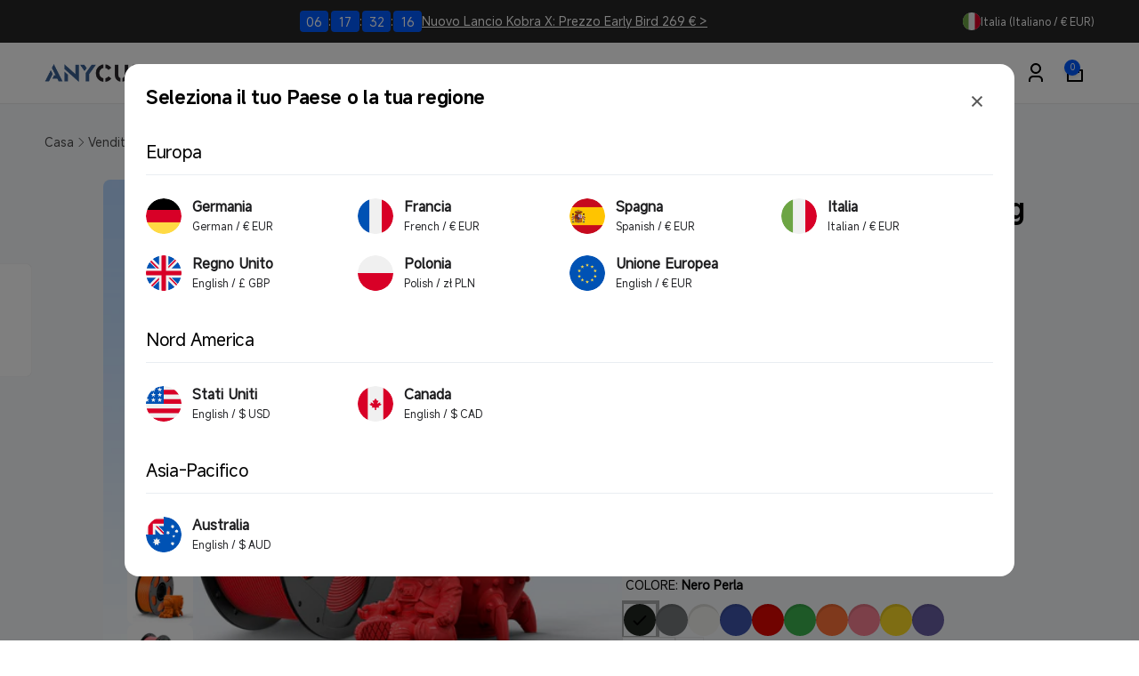

--- FILE ---
content_type: text/html; charset=utf-8
request_url: https://anycubic.it/?section_id=background-color-swatches
body_size: 2101
content:
<div id="shopify-section-background-color-swatches" class="shopify-section section background-color-swatches"><style>[data-color="beige-chiaro"]{
            --color-swatch-background: 255, 202, 174;;
          }[data-color="beige"]{
            --color-swatch-background: 240, 194, 171;;
          }[data-color="argento"]{
            --color-swatch-background: 202, 198, 209;;
          }[data-color="verde-traslucido"]{
            --color-swatch-background: 50, 172, 21;;
          }[data-color="metallo-blu"]{
            --color-swatch-background: 41, 97, 140;;
          }[data-color="oro-chiaro"]{
            --color-swatch-background: 248, 175, 17;;
          }[data-color="arcobaleno"]{
            --color-swatch-background: 228, 123, 76;--background-gradient: linear-gradient(202deg, rgba(228, 123, 76, 1) 15%, rgba(157, 162, 70, 1) 85%);
          }[data-color="blu-acqua"]{
            --color-swatch-background: 150, 213, 222;;
          }[data-color="blu"]{
            --color-swatch-background: 27, 88, 214;;
          }[data-color="grigio-freddo"]{
            --color-swatch-background: 99, 102, 106;;
          }[data-color="viola"]{
            --color-swatch-background: 106, 109, 205;;
          }[data-color="rosso"]{
            --color-swatch-background: 239, 49, 39;;
          }[data-color="legno"]{
            --color-swatch-background: 208, 164, 135;;
          }[data-color="rosa-pesca"]{
            --color-swatch-background: 242, 169, 126;;
          }[data-color="turchese-tropicale"]{
            --color-swatch-background: 58, 140, 164;;
          }[data-color="oro"]{
            --color-swatch-background: 209, 144, 0;;
          }[data-color="viola-interstellare"]{
            --color-swatch-background: 66, 59, 93;;
          }[data-color="rosa-oro"]{
            --color-swatch-background: , , ;--background-gradient: linear-gradient(90deg, rgba(253, 125, 173, 1), rgba(255, 158, 27, 1) 100%);
          }[data-color="nero-oro"]{
            --color-swatch-background: , , ;--background-gradient: linear-gradient(356deg, rgba(149, 151, 151, 1), rgba(231, 176, 42, 1) 100%);
          }[data-color="rosso-oro"]{
            --color-swatch-background: , , ;--background-gradient: linear-gradient(111deg, rgba(233, 60, 172, 1), rgba(255, 158, 27, 1) 100%);
          }[data-color="nero-blu"]{
            --color-swatch-background: , , ;--background-gradient: linear-gradient(15deg, rgba(33, 39, 33, 1), rgba(29, 77, 203, 1) 100%);
          }[data-color="rosso-blu"]{
            --color-swatch-background: , , ;--background-gradient: linear-gradient(354deg, rgba(41, 98, 188, 1), rgba(226, 24, 86, 1) 100%);
          }[data-color="nero-verde"]{
            --color-swatch-background: , , ;--background-gradient: linear-gradient(354deg, rgba(44, 45, 48, 1), rgba(109, 207, 191, 1) 100%);
          }[data-color="blu-verde-viola"]{
            --color-swatch-background: , , ;--background-gradient: linear-gradient(354deg, rgba(0, 71, 187, 1), rgba(77, 242, 39, 1) 50%, rgba(233, 60, 172, 1) 100%);
          }[data-color="rosso-giallo-verde"]{
            --color-swatch-background: , , ;--background-gradient: linear-gradient(354deg, rgba(233, 60, 172, 1), rgba(248, 234, 9, 1) 50%, rgba(12, 196, 223, 1) 100%);
          }[data-color="nero-viola"]{
            --color-swatch-background: , , ;--background-gradient: linear-gradient(338deg, rgba(44, 45, 48, 1), rgba(160, 70, 152, 1) 100%);
          }[data-color="ciano-trasparente"]{
            --color-swatch-background: 66, 46, 133;;
          }[data-color="giallo-trasparente"]{
            --color-swatch-background: 247, 222, 121;;
          }[data-color="magenta-trasparente"]{
            --color-swatch-background: 208, 80, 105;;
          }[data-color="foglia-di-primavera"]{
            --color-swatch-background: 137, 168, 79;;
          }[data-color="marrone-chiaro"]{
            --color-swatch-background: 200, 182, 132;;
          }[data-color="marrone"]{
            --color-swatch-background: 146, 121, 104;;
          }[data-color="bronzo"]{
            --color-swatch-background: 113, 68, 51;;
          }[data-color="verde-classico"]{
            --color-swatch-background: 61, 178, 78;;
          }[data-color="verde-flash"]{
            --color-swatch-background: 117, 203, 93;;
          }[data-color="magenta"]{
            --color-swatch-background: 207, 79, 128;;
          }[data-color="nero"]{
            --color-swatch-background: 18, 18, 18;;
          }[data-color="metallo-nero"]{
            --color-swatch-background: 67, 64, 61;;
          }[data-color="metallo-blu"]{
            --color-swatch-background: 49, 119, 163;;
          }[data-color="grigio"]{
            --color-swatch-background: 177, 179, 179;;
          }[data-color="metallo-rame"]{
            --color-swatch-background: 149, 108, 88;;
          }[data-color="metallo-champagne"]{
            --color-swatch-background: 181, 156, 125;;
          }[data-color="trasparente"]{
            --color-swatch-background: 239, 240, 241;;
          }[data-color="blu"]{
            --color-swatch-background: 0, 71, 187;;
          }[data-color="verde"]{
            --color-swatch-background: 0, 150, 57;;
          }[data-color="rosso"]{
            --color-swatch-background: 200, 16, 46;;
          }[data-color="bianco"]{
            --color-swatch-background: 255, 255, 255;;
          }[data-color="arancione"]{
            --color-swatch-background: 255, 127, 50;;
          }[data-color="viola"]{
            --color-swatch-background: 101, 88, 177;;
          }[data-color="giallo"]{
            --color-swatch-background: 243, 229, 0;;
          }[data-color="nero-perla"]{
            --color-swatch-background: 33, 39, 33;;
          }[data-color="marrone"]{
            --color-swatch-background: 146, 121, 104;;
          }[data-color="bianco-brillante"]{
            --color-swatch-background: 241, 240, 237;;
          }[data-color="bronzo"]{
            --color-swatch-background: 124, 77, 58;;
          }[data-color="verde-classico"]{
            --color-swatch-background: 61, 178, 78;;
          }[data-color="ciano"]{
            --color-swatch-background: 35, 163, 199;;
          }[data-color="blu-brillante"]{
            --color-swatch-background: 62, 85, 171;;
          }[data-color="lampo-verde"]{
            --color-swatch-background: 117, 203, 93;;
          }[data-color="grigio-texture"]{
            --color-swatch-background: 117, 120, 123;;
          }[data-color="marrone-scuro"]{
            --color-swatch-background: 151, 94, 62;;
          }[data-color="beige"]{
            --color-swatch-background: 253, 190, 135;;
          }[data-color="nero-fumoso"]{
            --color-swatch-background: 104, 129, 151;;
          }[data-color="porpora-opulenta"]{
            --color-swatch-background: 105, 95, 162;;
          }[data-color="rosso-brillante"]{
            --color-swatch-background: 225, 6, 0;;
          }[data-color="argento"]{
            --color-swatch-background: 141, 144, 147;;
          }[data-color="rosa-fragola"]{
            --color-swatch-background: 248, 129, 146;;
          }[data-color="rosa"]{
            --color-swatch-background: 255, 141, 161;;
          }[data-color="arancio-vivo"]{
            --color-swatch-background: 255, 115, 56;;
          }[data-color="giallo-vivo"]{
            --color-swatch-background: 253, 219, 39;;
          }[data-color="blu-luminoso"]{
            --color-swatch-background: 236, 236, 231;;
          }[data-color="verde-luminoso"]{
            --color-swatch-background: 215, 217, 210;;
          }[data-color="giallo"]{
            --color-swatch-background: 224, 231, 33;;
          }[data-color="verde-classico"]{
            --color-swatch-background: 61, 178, 78;;
          }[data-color="verde-marrone"]{
            --color-swatch-background: , , ;--background-gradient: linear-gradient(250deg, rgba(0, 128, 0, 1) 2%, rgba(139, 69, 19, 1) 100%);
          }[data-color="blu-ghiaccio"]{
            --color-swatch-background: 138, 216, 237;;
          }[data-color="azzurro-chiaro"]{
            --color-swatch-background: 116, 209, 234;;
          }[data-color="rosa-sakura"]{
            --color-swatch-background: 244, 193, 225;;
          }[data-color="metallo-nero"]{
            --color-swatch-background: 67, 64, 61;;
          }[data-color="metallo-champagne"]{
            --color-swatch-background: 181, 156, 125;;
          }[data-color="metallo-blu"]{
            --color-swatch-background: 49, 119, 163;;
          }[data-color="metallo-rame"]{
            --color-swatch-background: 149, 108, 88;;
          }[data-color="rosa-pesca"]{
            --color-swatch-background: 255, 193, 150;;
          }[data-color="viola-interstellare"]{
            --color-swatch-background: 91, 97, 143;;
          }[data-color="turchese-tropicale"]{
            --color-swatch-background: 0, 156, 189;;
          }[data-color="hd-grigio"]{
            --color-swatch-background: 118, 134, 146;;
          }[data-color="beige-chiaro"]{
            --color-swatch-background: 236, 186, 168;;
          }[data-color="blu-traslucido"]{
            --color-swatch-background: 105, 179, 231;;
          }[data-color="rosso-traslucido"]{
            --color-swatch-background: , , ;--background-gradient: radial-gradient(rgba(210, 38, 48, 1), rgba(255, 255, 255, 1) 100%, rgba(215, 204, 250, 1) 100%);
          }[data-color="albicocca"]{
            --color-swatch-background: 220, 130, 107;;
          }[data-color="blu-navy"]{
            --color-swatch-background: 0, 53, 148;;
          }[data-color="grigio-scuro"]{
            --color-swatch-background: 57, 61, 62;;
          }[data-color="marrone-arachide"]{
            --color-swatch-background: 118, 71, 39;;
          }[data-color="rosa-traslucido"]{
            --color-swatch-background: 248, 193, 184;;
          }[data-color="oliva-traslucido"]{
            --color-swatch-background: 120, 135, 77;;
          }[data-color="grigio-traslucido"]{
            --color-swatch-background: 106, 108, 110;;
          }[data-color="marrone-traslucido"]{
            --color-swatch-background: 205, 160, 119;;
          }[data-color="blu-lago"]{
            --color-swatch-background: 0, 132, 212;;
          }[data-color="crema"]{
            --color-swatch-background: 249, 223, 185;;
          }[data-color="verde-foresta"]{
            --color-swatch-background: 67, 82, 59;;
          }[data-color="rosso-blu-giallo"]{
            --color-swatch-background: , , ;--background-gradient: linear-gradient(356deg, rgba(0, 53, 148, 1), rgba(243, 208, 62, 1) 50%, rgba(210, 38, 48, 1) 100%);
          }[data-color="nero-rosso"]{
            --color-swatch-background: , , ;--background-gradient: linear-gradient(180deg, rgba(210, 38, 48, 1), rgba(33, 39, 33, 1) 100%);
          }[data-color="blu-verde"]{
            --color-swatch-background: , , ;--background-gradient: linear-gradient(180deg, rgba(0, 111, 68, 1), rgba(0, 53, 148, 1) 100%);
          }[data-color="oro-lucido"]{
            --color-swatch-background: 242, 169, 0;;
          }[data-color="rosso-natale"]{
            --color-swatch-background: 210, 38, 48;;
          }[data-color="rame"]{
            --color-swatch-background: 175, 92, 55;;
          }[data-color="verde-natale"]{
            --color-swatch-background: 0, 135, 85;;
          }[data-color="arancione-traslucido"]{
            --color-swatch-background: 255, 143, 28;;
          }[data-color="viola-traslucido"]{
            --color-swatch-background: 215, 169, 227;;
          }[data-color="verde-lime"]{
            --color-swatch-background: 120, 214, 75;;
          }[data-color="argento-texture"]{
            --color-swatch-background: 138, 141, 143;;
          }[data-color="grigio"]{
            --color-swatch-background: 167, 168, 170;;
          }[data-color="6-colori-accessori-inclusi"]{
            --color-swatch-background: , , ;--background-gradient: linear-gradient(141deg, rgba(239, 240, 241, 1) 16%, rgba(242, 205, 0, 1) 32%, rgba(0, 45, 114, 1) 48%, rgba(219, 10, 91, 1) 64%, rgba(33, 39, 33, 1) 80%, rgba(255, 255, 255, 1) 96%);
          }[data-color="giallo-traslucido"]{
            --color-swatch-background: 213, 191, 57;;
          }[data-color="bianco-marmo"]{
            --color-swatch-background: 239, 240, 241;;
          }[data-color="rosso-mattone"]{
            --color-swatch-background: 157, 72, 21;;
          }[data-color="galaxy-marrone"]{
            --color-swatch-background: 94, 66, 65;;
          }[data-color="galaxy-verde"]{
            --color-swatch-background: 78, 91, 49;;
          }[data-color="galaxy-blu"]{
            --color-swatch-background: 31, 42, 68;;
          }[data-color="galaxy-viola"]{
            --color-swatch-background: 73, 29, 112;;
          }[data-color="bianco-traslucido"]{
            --color-swatch-background: , , ;;
          }[data-color="blu-chiaro"]{
            --color-swatch-background: 0, 94, 184;;
          }[data-color="verde-chiaro"]{
            --color-swatch-background: 121, 192, 0;;
          }[data-color="arancione-chiaro"]{
            --color-swatch-background: 255, 106, 19;;
          }[data-color="viola-chiaro"]{
            --color-swatch-background: 164, 56, 168;;
          }[data-color="rosso-chiaro"]{
            --color-swatch-background: 210, 38, 48;;
          }[data-color="bianco-latte"]{
            --color-swatch-background: 233, 233, 231;;
          }[data-color="rosa-ciliegio"]{
            --color-swatch-background: 247, 206, 215;;
          }[data-color="argilla-cremisi"]{
            --color-swatch-background: 151, 100, 89;;
          }[data-color="nero-fume"]{
            --color-swatch-background: 104, 129, 151;;
          }[data-color="blu-scuro"]{
            --color-swatch-background: 55, 81, 114;;
          }[data-color="verde-scuro"]{
            --color-swatch-background: 104, 114, 77;;
          }[data-color="marrone-scuro"]{
            --color-swatch-background: 163, 142, 128;;
          }[data-color="bianco-osso"]{
            --color-swatch-background: 239, 237, 227;;
          }[data-color="marrone-latte"]{
            --color-swatch-background: 226, 198, 165;;
          }[data-color="verde-mela"]{
            --color-swatch-background: 185, 233, 114;;
          }[data-color="grigio-nardo"]{
            --color-swatch-background: 137, 139, 142;;
          }[data-color="marrone-cioccolato"]{
            --color-swatch-background: 116, 103, 89;;
          }[data-color="sabbia-del-deserto"]{
            --color-swatch-background: 220, 202, 169;;
          }[data-color="caramello"]{
            --color-swatch-background: 196, 169, 129;;
          }[data-color="azzurro-cielo"]{
            --color-swatch-background: 126, 204, 238;;
          }.color-swatches-variant {
    background-image: var(--background-image);
    background-size: cover;
    background-position: center;
    background-repeat: no-repeat;
    background-origin: content-box;
  }</style>
	</div>

--- FILE ---
content_type: text/css
request_url: https://anycubic.it/cdn/shop/t/38/assets/component-slideshow.css?v=47966774014654963301758795353
body_size: 163
content:
@media screen and (max-width: 749px){.slideshow--placeholder.banner--mobile-bottom.banner--adapt_image_mobile .slideshow__media,.slideshow--placeholder.banner--adapt_image_mobile:not(.banner--mobile-bottom){height:28rem}}.slideshow__controls{width:min-content;position:absolute;inset-inline-start:50%;bottom:0;transform:translate(calc(var(--transform-direction) * 50%),50%);z-index:2;margin:0}.slider-buttons--has-background{border:1px solid rgb(var(--color-foreground),.05);box-shadow:0 1px 2px rgb(var(--color-shadow),.06),0 1px 3px rgb(var(--color-shadow),.1)}.slideshow__control-wrapper,.slider-button--slideshow.slider-button--next,button.slider__autoplay{border-inline-start:1px solid rgb(var(--color-foreground),.1)}.slider-button--slideshow,.slider__autoplay{width:4.4rem;height:4.4rem}.slideshow__control-wrapper{padding:0 1rem;align-self:normal}@media screen and (min-width: 750px){.slider.slideshow{scroll-behavior:auto}.slideshow--placeholder.banner--adapt_image{height:56rem}.slideshow__text-wrapper.banner__content{height:100%}.slideshow__text.slideshow__text--left{align-items:flex-start;text-align:start}.slideshow__text.slideshow__text--right{align-items:flex-end;text-align:end}.js .slideshow__text-wrapper{overflow:hidden}.js .slideshow__media{transition:transform .5s ease;transform:scale(1.3)}.js .slideshow__text-wrapper .banner__box{transition:opacity .5s cubic-bezier(.03,.93,.97,1)}.js .slideshow__text-wrapper .banner__box>*{transition:transform .5s cubic-bezier(.03,.93,.97,1) .3s,opacity .5s cubic-bezier(.03,.93,.97,1) .3s}.js .slideshow__slide:not(.active) .slideshow__text-wrapper .banner__text{transform:translate(-100%);opacity:0}.js .slideshow__slide:not(.active) .slideshow__text-wrapper .banner__heading{transform:translate(100%);opacity:0}.js .slideshow__slide:not(.active) .slideshow__text-wrapper .banner__buttons{transform:translateY(100%);opacity:0}.js .slideshow__slide:not(.active) .slideshow__text-wrapper .banner__badge{transform:translateY(-100%);opacity:0}.js .slideshow__slide:not(.active) .slideshow__text-wrapper .banner__box{opacity:0}.js .slideshow__slide.active .slideshow__media{transform:scale(1)}.banner__media--desktop-half.banner__media{width:50%}.slideshow__media.banner__media--desktop-right{inset-inline-start:auto;inset-inline-end:0}}.slideshow__slide{padding:0}.slideshow__text.banner__box{max-width:54.5rem}div.slideshow__text{position:static}.slideshow__text>*{max-width:100%}@media screen and (max-width: 749px){.banner--mobile-bottom .slideshow__text.banner__box{max-width:100%}.banner--mobile-bottom .slideshow__text-wrapper{flex-grow:1}.banner--mobile-bottom .slideshow__text.banner__box{height:100%}.banner--mobile-bottom .slideshow__text .button{flex-grow:0}.banner--mobile-bottom+.slideshow__controls{position:static;margin:1rem auto 0;transform:none}.slideshow__text.slideshow__text-mobile--left{align-items:flex-start;text-align:start}.slideshow__text.slideshow__text-mobile--right{align-items:flex-end;text-align:end}}.slideshow:not(.banner--mobile-bottom) .slideshow__text-wrapper{height:100%}.slideshow__autoplay .icon.icon-play,.slideshow__autoplay .icon.icon-pause{display:block;position:absolute;opacity:1;transform:scale(1);transition:transform .15s ease,opacity .15s ease;width:.8rem;height:1.2rem}.slideshow__autoplay .icon.icon-play{height:1rem}@media screen and (forced-colors: active){.slideshow__autoplay path,.slideshow__autoplay:hover path{fill:CanvasText}}.slideshow__autoplay:hover svg.icon{transform:scale(1.3)}.slideshow__autoplay--paused .icon-pause,.slideshow__autoplay:not(.slideshow__autoplay--paused) .icon-play{visibility:hidden;opacity:0;transform:scale(.8)}.slideshow__progress{position:absolute;fill:none}@keyframes stroke-dashoffset{0%{stroke-dashoffset:1}to{stroke-dashoffset:0}}.slideshow__progress__path{stroke:rgb(var(--color-foreground));stroke-dasharray:1;animation:stroke-dashoffset var(--speed) linear infinite;stroke-width:5px}.slideshow__autoplay .slideshow__progress__path,.slideshow__autoplay:hover .slideshow__progress__path{fill:none}.slideshow__autoplay:hover .slideshow__progress{transform:none}.slideshow__autoplay--paused .slideshow__progress__path{animation-play-state:paused}
/*# sourceMappingURL=/cdn/shop/t/38/assets/component-slideshow.css.map?v=47966774014654963301758795353 */


--- FILE ---
content_type: text/css
request_url: https://anycubic.it/cdn/shop/t/38/assets/component-next-prev-products.css?v=80018853071530667911758795353
body_size: -385
content:
.product-nav__item{background:rgb(var(--color-background));box-shadow:0 0 .1rem rgb(var(--color-foreground),.15);border-radius:.5rem;cursor:pointer;transition:transform 1s cubic-bezier(.19,1,.22,1)}.product-nav__item--previous:hover{transform:translateY(-50%);z-index:3}.product-nav__item:hover .product-nav__direction{opacity:0}.product-nav__item:hover .product-nav__image{opacity:1}.product-nav__item--next:hover{transform:translateY(-50%);z-index:3}.product-nav__title{font-size:1.6rem}.product-nav__vendor{font-size:1rem;color:rgb(var(--color-foreground),.6)}.product-nav__image{opacity:0}.product-nav__direction{position:absolute}.product-nav__direction--previous{transform:translate(calc(var(--transform-direction) * (-50%)));inset-inline-end:0}.product-nav__direction--next{transform:translate(calc(var(--transform-direction) * 50%));inset-inline-start:0}.product-nav__text{transform-origin:center center}
/*# sourceMappingURL=/cdn/shop/t/38/assets/component-next-prev-products.css.map?v=80018853071530667911758795353 */


--- FILE ---
content_type: text/css
request_url: https://anycubic.it/cdn/shop/t/38/assets/component-rte.css?v=153046804802779129861758795353
body_size: -407
content:
.rte:after{clear:both;content:"";display:block}.rte>*:first-child{margin-top:0}.rte>*:last-child{margin-bottom:0}.rte table,.rte table:not([class]){table-layout:inherit;width:100%;max-width:100%;overflow-x:auto}@media screen and (min-width: 750px){.rte table td{padding-inline:1.2rem}}.rte img{height:auto;max-width:100%}.rte ul,.rte ol{padding-inline-start:2rem}.rte li{list-style:inherit}.rte li:last-child{margin-bottom:0}.rte a{color:rgba(var(--color-link),var(--alpha-link));text-decoration:underlined;text-underline-offset:.3rem;text-decoration-thickness:.1rem;transition:text-decoration-thickness .1s ease}.rte a:hover{color:rgb(var(--color-link));text-decoration-thickness:.2rem}.rte blockquote{display:inline-flex}.rte blockquote>*{margin:-.5rem 0}.rte iframe{max-width:100%}.rte iframe:not([height]){height:auto}.rte :is(iframe[src*=youtube],iframe[src*="youtu.be"],iframe[src*=vimeo]){aspect-ratio:16 / 9;width:100%;height:auto}.rte ul:not(:has(li:not(:empty))),.rte ol:not(:has(li:not(:empty))),.rte li:empty{display:none}
/*# sourceMappingURL=/cdn/shop/t/38/assets/component-rte.css.map?v=153046804802779129861758795353 */


--- FILE ---
content_type: text/css
request_url: https://anycubic.it/cdn/shop/t/38/assets/component-next-prev-products.css?v=80018853071530667911758795353
body_size: -307
content:
.product-nav__item{background:rgb(var(--color-background));box-shadow:0 0 .1rem rgb(var(--color-foreground),.15);border-radius:.5rem;cursor:pointer;transition:transform 1s cubic-bezier(.19,1,.22,1)}.product-nav__item--previous:hover{transform:translateY(-50%);z-index:3}.product-nav__item:hover .product-nav__direction{opacity:0}.product-nav__item:hover .product-nav__image{opacity:1}.product-nav__item--next:hover{transform:translateY(-50%);z-index:3}.product-nav__title{font-size:1.6rem}.product-nav__vendor{font-size:1rem;color:rgb(var(--color-foreground),.6)}.product-nav__image{opacity:0}.product-nav__direction{position:absolute}.product-nav__direction--previous{transform:translate(calc(var(--transform-direction) * (-50%)));inset-inline-end:0}.product-nav__direction--next{transform:translate(calc(var(--transform-direction) * 50%));inset-inline-start:0}.product-nav__text{transform-origin:center center}
/*# sourceMappingURL=/cdn/shop/t/38/assets/component-next-prev-products.css.map?v=80018853071530667911758795353 */


--- FILE ---
content_type: text/javascript; charset=utf-8
request_url: https://anycubic.it/products/saldi-su-pla-ad-alta-velocita-per-stampante-3d-a-filamento.js
body_size: 5603
content:
{"id":8845777174827,"title":"PLA ad Alta Velocità 10-100kg Offerte","handle":"saldi-su-pla-ad-alta-velocita-per-stampante-3d-a-filamento","description":"\u003cdiv\u003e\n\u003cdiv\u003e\n\u003cimg class=\"large-banner\" src=\"https:\/\/cdn.shopify.com\/s\/files\/1\/0635\/5730\/4554\/files\/1220x500px-_1.jpg?v=1693377407\" alt=\"Anycubic High Speed PLA Filament\"\u003e \u003cimg class=\"small-banner\" src=\"https:\/\/cdn.shopify.com\/s\/files\/1\/0635\/5730\/4554\/files\/1_1ec7fb78-f896-4187-850c-342cc50b861b.jpg?v=1693377409\" alt=\"Anycubic High Speed PLA Filament\"\u003e\n\u003c\/div\u003e\n\u003cdiv id=\"container_product\"\u003e\n\u003cdiv class=\"anchor-container\" style=\"grid-template-columns: 1fr 1fr 1fr 1fr 1fr;\"\u003e\n\u003cspan\u003e\u003ca href=\"#features\"\u003eCaratteristiche Principali\u003c\/a\u003e\u003c\/span\u003e \u003cspan\u003e\u003ca href=\"#models\"\u003eVisualizzazione dei Modelli\u003c\/a\u003e\u003c\/span\u003e\u003cspan\u003e\u003ca href=\"#parameters\"\u003eParametri del Filamento\u003c\/a\u003e\u003c\/span\u003e \u003cspan\u003e\u003ca href=\"#color\"\u003eTipo di Colore\u003c\/a\u003e\u003c\/span\u003e\u003cspan\u003e\u003ca href=\"#printingparameters\"\u003eParametri di Stampa Consigliati\u003c\/a\u003e\u003c\/span\u003e\n\u003c\/div\u003e\n\u003c\/div\u003e\n\u003ca name=\"features\"\u003e\u003c\/a\u003e\n\u003cdiv id=\"container_product\"\u003e\n\u003ch2\u003e\n\u003cspan class=\"name\"\u003eAnycubic Filamento PLA ad Alta Velocità\u003c\/span\u003e\u003cbr\u003eCaratteristiche Principali\u003c\/h2\u003e\n\u003cdiv class=\"feature_list\"\u003e\n\u003ch3\u003eAumentare la velocità con il Nucleo ad Alta Velocità\u003c\/h3\u003e\n\u003cp\u003eSblocca una produzione fino a 10X\u003csup\u003e[1]\u003c\/sup\u003e più veloce quando abbini il nostro Filamento PLA ad Alta Velocità a una stampante 3D ad alta velocità. Progettato come il compagno ideale per le nostre Stampanti 3D della Serie Kobra 2. Realizzato per corrispondere al ritmo rapido della tecnologia moderna di stampa 3D.\u003c\/p\u003e\n\u003cp style=\"color: #7e7e7e; font-size: 14px;\"\u003e[1] Il PLA ad Alta Velocità supporta una velocità massima di 500 mm\/s, rispetto alla velocità di stampa standard di 50 mm\/s. Risultati stampati utilizzando Anycubic Kobra 2 Pro. Dati ottenuti dal laboratorio di Anycubic a titolo di riferimento.\u003c\/p\u003e\n\u003cimg class=\"large-banner\" src=\"https:\/\/cdn.shopify.com\/s\/files\/1\/0635\/5730\/4554\/files\/1220x500px-_2.jpg?v=1693377412\" alt=\"Anycubic High Speed PLA Filament - Boosting Speed with High-Speed Core\"\u003e\u003cimg class=\"small-banner\" src=\"https:\/\/cdn.shopify.com\/s\/files\/1\/0635\/5730\/4554\/files\/2_3bd02cce-af05-40d8-a89d-d3b56b5f759f.jpg?v=1693377414\" alt=\"Anycubic High Speed PLA Filament - Boosting Speed with High-Speed Core\"\u003e\n\u003c\/div\u003e\n\u003cdiv class=\"feature_list\"\u003e\n\u003ch3\u003eElevata Fluidità e Formatura Rapida\u003c\/h3\u003e\n\u003cp\u003eRispetto ai filamenti PLA standard, i filamenti PLA ad alta velocità vantano una fluidità migliorata e un migliore effetto di raffreddamento, garantendo un' alimentazione regolare e scorrevole dei filamenti dopo la fusione e un rapido raffreddamento e formatura del modello.\u003c\/p\u003e\n\u003cimg class=\"large-banner\" src=\"https:\/\/cdn.shopify.com\/s\/files\/1\/0635\/5730\/4554\/files\/1220x500px-_3.jpg?v=1693377417\" alt=\"Anycubic High Speed PLA Filament - High Fluidity and Rapid Shaping\"\u003e\u003cimg class=\"small-banner\" src=\"https:\/\/cdn.shopify.com\/s\/files\/1\/0635\/5730\/4554\/files\/3_d7e17c5c-e2f7-4b2c-8899-606d45544dd1.jpg?v=1693377420\" alt=\"Anycubic High Speed PLA Filament - High Fluidity and Rapid Shaping\"\u003e\n\u003c\/div\u003e\n\u003cdiv class=\"feature_list\"\u003e\n\u003ch3\u003eEfficienza Incontra Qualità\u003c\/h3\u003e\n\u003cp\u003eAumenta la tua efficienza di stampa mantenendo risultati impeccabili. Vivi superfici lisce e intricate sui modelli, soprattutto su quelle parti in aggetto più impegnative. Progettato con alta resistenza e ridotto ritiro, questo filamento assicura un livello superiore di qualità per le tue creazioni stampate.\u003c\/p\u003e\n\u003cimg class=\"large-banner\" src=\"https:\/\/cdn.shopify.com\/s\/files\/1\/0635\/5730\/4554\/files\/1220x500px-_4.jpg?v=1693377422\" alt=\"Anycubic High Speed PLA Filament - Efficiency Meets Quality\"\u003e\u003cimg class=\"small-banner\" src=\"https:\/\/cdn.shopify.com\/s\/files\/1\/0635\/5730\/4554\/files\/4_2e927f2f-db59-4369-a8df-923c0e4194e3.jpg?v=1693377425\" alt=\"Anycubic High Speed PLA Filament - Efficiency Meets Quality\"\u003e\u003cimg class=\"small-banner\" src=\"https:\/\/cdn.shopify.com\/s\/files\/1\/0635\/5730\/4554\/files\/44.jpg?v=1693377949\" alt=\"Anycubic High Speed PLA Filament - Efficiency Meets Quality\"\u003e\n\u003c\/div\u003e\n\u003cdiv class=\"feature_list\"\u003e\n\u003ch3\u003eStampa Senza Preoccupazioni\u003c\/h3\u003e\n\u003cdiv id=\"container_product_feature\"\u003e\n\u003cdiv class=\"item\"\u003e\n\u003cp style=\"min-height: 100px;\"\u003eL'uscita continua del materiale è garantita grazie al flusso superiore e al suo buon effetto di raffreddamento, assicurando l'assenza di occlusioni, mancanza di materiale e accavallamenti durante la stampa ad alta velocità.\u003c\/p\u003e\n\u003cimg alt=\"Anycubic High Speed PLA Filament - Worry-free Printing\" src=\"https:\/\/cdn.shopify.com\/s\/files\/1\/0245\/5519\/2380\/files\/anycubic-high-speed-pla-feature-4.jpg?v=1693361501\"\u003e\n\u003c\/div\u003e\n\u003cdiv class=\"item\"\u003e\n\u003cp style=\"min-height: 100px;\"\u003eIl suo diametro uniforme e senza soluzione di continuità elimina il rischio di grovigli. Compatibile sia con le stampanti 3D ad alta velocità che con quelle standard presenti sul mercato.\u003c\/p\u003e\n\u003cimg alt=\"Anycubic High Speed PLA Filament - High Compatibility\" src=\"https:\/\/cdn.shopify.com\/s\/files\/1\/0245\/5519\/2380\/files\/anycubic-high-speed-pla-feature-5.jpg?v=1693361502\"\u003e\n\u003c\/div\u003e\n\u003c\/div\u003e\n\u003c\/div\u003e\n\u003cdiv class=\"feature_list\"\u003e\n\u003ch3\u003eSpecifiche\u003c\/h3\u003e\n\u003cimg class=\"large-banner\" src=\"https:\/\/cdn.shopify.com\/s\/files\/1\/0635\/5730\/4554\/files\/1220x500px-_5.jpg?v=1693377427\" alt=\"Anycubic High Speed PLA Filament - Specifications\"\u003e\u003cimg class=\"small-banner\" src=\"https:\/\/cdn.shopify.com\/s\/files\/1\/0635\/5730\/4554\/files\/5_718e422e-f479-460c-8211-dfb229b20dde.jpg?v=1693377429\" alt=\"Anycubic High Speed PLA Filament - Specifications\"\u003e\n\u003c\/div\u003e\n\u003ca name=\"models\"\u003e\u003c\/a\u003e\n\u003cdiv id=\"container_product\"\u003e\n\u003ch2\u003e\n\u003cspan class=\"name\"\u003eAnycubic Filamento PLA ad Alta Velocità\u003c\/span\u003e\u003cbr\u003eVisualizzazione dei Modelli\u003c\/h2\u003e\n\u003cimg class=\"large-banner\" src=\"https:\/\/cdn.shopify.com\/s\/files\/1\/0635\/5730\/4554\/files\/1220x500px-_6.jpg?v=1693377432\" alt=\"Anycubic High Speed PLA Filament - Sample Prints\"\u003e \u003cimg class=\"small-banner\" src=\"https:\/\/cdn.shopify.com\/s\/files\/1\/0635\/5730\/4554\/files\/7_2ed2ca5d-0200-4570-a6e9-9d4d34191499.jpg?v=1693377434\" alt=\"Anycubic High Speed PLA Filament - Sample Prints\"\u003e\n\u003c\/div\u003e\n\u003ca name=\"parameters\"\u003e\u003c\/a\u003e\n\u003cdiv id=\"container_product\"\u003e\n\u003ch2\u003e\n\u003cspan class=\"name\"\u003eAnycubic Filamento PLA ad Alta Velocità\u003c\/span\u003e\u003cbr\u003eParametri del Filamento\u003c\/h2\u003e\n\u003cdiv class=\"grid-container\"\u003e\n\u003cdiv class=\"grid-item\"\u003eTipo di prodotto\u003c\/div\u003e\n\u003cdiv class=\"grid-item\"\u003ePLA ad Alta Velocità\u003c\/div\u003e\n\u003cdiv class=\"grid-item\"\u003ePeso netto\u003c\/div\u003e\n\u003cdiv class=\"grid-item\"\u003e1kg\/rotolo\u003c\/div\u003e\n\u003cdiv class=\"grid-item\"\u003eDiametro\u003c\/div\u003e\n\u003cdiv class=\"grid-item\"\u003e1,75mm\u003c\/div\u003e\n\u003cdiv class=\"grid-item\"\u003eTolleranza\u003c\/div\u003e\n\u003cdiv class=\"grid-item\"\u003e+0,02 mm\u003c\/div\u003e\n\u003cdiv class=\"grid-item\"\u003ePeso lordo\u003c\/div\u003e\n\u003cdiv class=\"grid-item\"\u003e2,16KG\u003c\/div\u003e\n\u003cdiv class=\"grid-item\"\u003eLunghezza\u003c\/div\u003e\n\u003cdiv class=\"grid-item\"\u003e330m\u003c\/div\u003e\n\u003cdiv class=\"grid-item\"\u003eDensità\u003c\/div\u003e\n\u003cdiv class=\"grid-item\"\u003e1,25g\/cm³\u003c\/div\u003e\n\u003cdiv class=\"grid-item\"\u003eForza di trazione\u003c\/div\u003e\n\u003cdiv class=\"grid-item\"\u003e1000-1200MPa\u003c\/div\u003e\n\u003cdiv class=\"grid-item\"\u003eResistance alla trazione\u003c\/div\u003e\n\u003cdiv class=\"grid-item\"\u003e7.8MPa\u003c\/div\u003e\n\u003cdiv class=\"grid-item\"\u003eElongation at Break\u003c\/div\u003e\n\u003cdiv class=\"grid-item\"\u003e6,1%\u003c\/div\u003e\n\u003cdiv class=\"grid-item\"\u003eResistenza flessurale\u003c\/div\u003e\n\u003cdiv class=\"grid-item\"\u003e2863MPa\u003c\/div\u003e\n\u003cdiv class=\"grid-item\"\u003eModulo di Young\u003c\/div\u003e\n\u003cdiv class=\"grid-item\"\u003e2834MPa\u003c\/div\u003e\n\u003cdiv class=\"grid-item\"\u003eResistenza agli urti Izod\u003c\/div\u003e\n\u003cdiv class=\"grid-item\"\u003e6,7KJ\/m²\u003c\/div\u003e\n\u003cdiv class=\"grid-item\"\u003ePunto di fusione\u003c\/div\u003e\n\u003cdiv class=\"grid-item\"\u003e162,6°C\u003c\/div\u003e\n\u003cdiv class=\"grid-item\"\u003eIndice di fusione\u003c\/div\u003e\n\u003cdiv class=\"grid-item\"\u003e16,27 g\/10 min\u003c\/div\u003e\n\u003cdiv class=\"grid-item\"\u003eTemperatura di deformazione termica\u003c\/div\u003e\n\u003cdiv class=\"grid-item\"\u003e57,8°C\u003c\/div\u003e\n\u003cdiv class=\"grid-item\"\u003eAmbiente di conservazione\u003c\/div\u003e\n\u003cdiv class=\"grid-item\"\u003eAsciutto e ventilato\u003c\/div\u003e\n\u003c\/div\u003e\n\u003c\/div\u003e\n\u003ca name=\"color\"\u003e\u003c\/a\u003e\n\u003cdiv id=\"container_product\"\u003e\n\u003ch2\u003e\n\u003cspan class=\"name\"\u003eAnycubic Filamento PLA ad Alta Velocità\u003c\/span\u003e\u003cbr\u003eTipo di Colore\u003c\/h2\u003e\n\u003cimg class=\"large-banner\" src=\"https:\/\/cdn.shopify.com\/s\/files\/1\/0635\/5730\/4554\/files\/1220x500px-_7.jpg?v=1693377439\" alt=\"Anycubic High Speed PLA Filament - Color Type\"\u003e \u003cimg class=\"small-banner\" src=\"https:\/\/cdn.shopify.com\/s\/files\/1\/0635\/5730\/4554\/files\/6_a983b4b0-f494-4246-be8f-c37838b692a3.jpg?v=1693377449\" alt=\"Anycubic High Speed PLA Filament - Color Type\"\u003e\n\u003c\/div\u003e\n\u003ca name=\"printingparameters\"\u003e\u003c\/a\u003e\n\u003cdiv id=\"container_product\"\u003e\n\u003ch2\u003e\n\u003cspan class=\"name\"\u003eAnycubic Filamento PLA ad Alta Velocità\u003c\/span\u003e\u003cbr\u003eParametri di Stampa Consigliati\u003c\/h2\u003e\n\u003cdiv class=\"grid-container\"\u003e\n\u003cdiv class=\"grid-item\"\u003eTemperatura dell'ugello\u003c\/div\u003e\n\u003cdiv class=\"grid-item\"\u003e190-210℃  50-150mm\/s\u003cbr\u003e210-230℃  150-300mm\/s\u003cbr\u003e230-260℃  300-600mm\/s\u003c\/div\u003e\n\u003cdiv class=\"grid-item\"\u003eTemperatura del piano di stampa\u003c\/div\u003e\n\u003cdiv class=\"grid-item\"\u003e30-60°C\u003c\/div\u003e\n\u003cdiv class=\"grid-item\"\u003eDistanza di ritrazione\u003c\/div\u003e\n\u003cdiv class=\"grid-item\"\u003e0,8-3 mm\u003c\/div\u003e\n\u003cdiv class=\"grid-item\"\u003eVelocità di ritrazione\u003c\/div\u003e\n\u003cdiv class=\"grid-item\"\u003e30-60mm\/s\u003c\/div\u003e\n\u003cdiv class=\"grid-item\"\u003eAltri parametri\u003c\/div\u003e\n\u003cdiv class=\"grid-item\"\u003e-45°C\u003c\/div\u003e\n\u003c\/div\u003e\n\u003c\/div\u003e\n\u003cdiv id=\"container_product\"\u003e\n\u003ch2\u003e\n\u003cspan class=\"name\"\u003eAnycubic Filamento PLA ad Alta Velocità\u003c\/span\u003e\u003cbr\u003eSi prega di notare\u003c\/h2\u003e\n\u003cspan class=\"notename\"\u003eCome installare i materiali di consumo\u003c\/span\u003e\n\u003col\u003e\n\u003cli\u003eInstallare il bobina sul supporto della bobina di una stampante 3D e preriscaldare l'ugello.\u003c\/li\u003e\n\u003cli\u003eTagliare la parte superiore del filamento in forma di spirale e infilarlo nell'estrusore e nel tubo di alimentazione.\u003c\/li\u003e\n\u003cli\u003eSpingere manualmente il filamento attraverso il tubo di alimentazione fino all'ugello finché il filamento non si fonde attraverso l'ugello.\u003c\/li\u003e\n\u003c\/ol\u003e\n\u003cspan class=\"notename\"\u003eNecessaria attenzione extra\u003c\/span\u003e\n\u003cul\u003e\n\u003cli\u003eQuando si installano o sostituiscono i filamenti, assicurarsi di riscaldare la testina di stampa (portata a oltre 230°C), altrimenti la testina di stampa potrebbe occludersi.\u003c\/li\u003e\n\u003c\/ul\u003e\n\u003c\/div\u003e\n\u003cdiv id=\"container_product\"\u003e\n\u003ch2\u003eAnycubic Care+\u003c\/h2\u003e\n\u003cdiv class=\"grid-container-care\"\u003e\n\u003cdiv class=\"grid-item-care\"\u003e\n\u003ca href=\"https:\/\/anycubic.it\/pages\/firmware-software\"\u003e\u003cimg src=\"https:\/\/cdn.shopify.com\/s\/files\/1\/0245\/5519\/2380\/files\/icon-download.png?v=1683872827\" alt=\"Anycubic Download Center\" width=\"60%\"\u003e \u003c\/a\u003e\n\u003cp style=\"font-size: 20px; font-weight: bold;\"\u003e\u003ca href=\"https:\/\/anycubic.it\/pages\/firmware-software\"\u003eScarica\u003c\/a\u003e\u003c\/p\u003e\n\u003cp\u003eFirmware, driver, slicer, manual e modelli di test correlati al prodotto.\u003c\/p\u003e\n\u003c\/div\u003e\n\u003cdiv class=\"grid-item-care\"\u003e\n\u003ca href=\"https:\/\/anycubic.it\/pages\/guida-video\"\u003e\u003cimg src=\"https:\/\/cdn.shopify.com\/s\/files\/1\/0245\/5519\/2380\/files\/icon-video-guide.png?v=1683872828\" alt=\"Anycubic tutorial videos\" width=\"60%\"\u003e \u003c\/a\u003e\n\u003cp style=\"font-size: 20px; font-weight: bold;\"\u003e\u003ca href=\"https:\/\/anycubic.it\/pages\/guida-video\"\u003eVideo Tutorial\u003c\/a\u003e\u003c\/p\u003e\n\u003cp\u003eGuide video correlate al prodotto.\u003c\/p\u003e\n\u003c\/div\u003e\n\u003cdiv class=\"grid-item-care\"\u003e\n\u003ca href=\"https:\/\/wiki.anycubic.com\/en\/\" target=\"_blank\"\u003e\u003cimg src=\"https:\/\/cdn.shopify.com\/s\/files\/1\/0245\/5519\/2380\/files\/icon-support.png?v=1683872828\" alt=\"Anycubic support center\" width=\"60%\"\u003e \u003c\/a\u003e\n\u003cp style=\"font-size: 20px; font-weight: bold;\"\u003e\u003ca href=\"https:\/\/wiki.anycubic.com\/en\/\" target=\"_blank\"\u003eSupporto\u003c\/a\u003e\u003c\/p\u003e\n\u003cp\u003eContattaci o richiedi assistenza post-vendita.\u003c\/p\u003e\n\u003c\/div\u003e\n\u003c\/div\u003e\n\u003c\/div\u003e\n\u003c\/div\u003e\n\u003c\/div\u003e","published_at":"2023-11-09T15:02:18+08:00","created_at":"2023-11-01T10:48:32+08:00","vendor":"ANYCUBIC","type":"Material Sale","tags":["filament deals","Google Feed"],"price":11999,"price_min":11999,"price_max":104945,"available":true,"price_varies":true,"compare_at_price":27990,"compare_at_price_min":27990,"compare_at_price_max":279900,"compare_at_price_varies":true,"variants":[{"id":47349231583531,"title":"10KG \/ Nero Perla","option1":"10KG","option2":"Nero Perla","option3":null,"sku":"10P-AHHSBK-103","requires_shipping":true,"taxable":true,"featured_image":{"id":60989704438124,"product_id":8845777174827,"position":3,"created_at":"2025-09-01T16:43:16+08:00","updated_at":"2025-12-22T16:13:09+08:00","alt":null,"width":1500,"height":1500,"src":"https:\/\/cdn.shopify.com\/s\/files\/1\/0635\/5730\/4554\/files\/PLA_High_Speed-black_00566785-7273-4d4f-ae77-ce663fcd279b.jpg?v=1766391189","variant_ids":[47349231583531,47349231714603,48364120211755,48364120342827]},"available":true,"name":"PLA ad Alta Velocità 10-100kg Offerte - 10KG \/ Nero Perla","public_title":"10KG \/ Nero Perla","options":["10KG","Nero Perla"],"price":11999,"weight":10000,"compare_at_price":27990,"inventory_management":"shopify","barcode":"665275739309","featured_media":{"alt":null,"id":52481375994220,"position":3,"preview_image":{"aspect_ratio":1.0,"height":1500,"width":1500,"src":"https:\/\/cdn.shopify.com\/s\/files\/1\/0635\/5730\/4554\/files\/PLA_High_Speed-black_00566785-7273-4d4f-ae77-ce663fcd279b.jpg?v=1766391189"}},"quantity_rule":{"min":1,"max":null,"increment":1},"quantity_price_breaks":[],"requires_selling_plan":false,"selling_plan_allocations":[]},{"id":47349231616299,"title":"10KG \/ Grigio Texture","option1":"10KG","option2":"Grigio Texture","option3":null,"sku":"10P-AHHSGY-103","requires_shipping":true,"taxable":true,"featured_image":{"id":60989704503660,"product_id":8845777174827,"position":10,"created_at":"2025-09-01T16:43:16+08:00","updated_at":"2025-12-22T16:13:09+08:00","alt":null,"width":1500,"height":1500,"src":"https:\/\/cdn.shopify.com\/s\/files\/1\/0635\/5730\/4554\/files\/PLA_High_Speed-texture_grey_298c436f-e48d-4040-9612-0ebc6758dd9c.jpg?v=1766391189","variant_ids":[47349231616299,47349231747371,48364120178987,48364120310059]},"available":true,"name":"PLA ad Alta Velocità 10-100kg Offerte - 10KG \/ Grigio Texture","public_title":"10KG \/ Grigio Texture","options":["10KG","Grigio Texture"],"price":11999,"weight":10000,"compare_at_price":27990,"inventory_management":"shopify","barcode":"665275739309","featured_media":{"alt":null,"id":52481376026988,"position":10,"preview_image":{"aspect_ratio":1.0,"height":1500,"width":1500,"src":"https:\/\/cdn.shopify.com\/s\/files\/1\/0635\/5730\/4554\/files\/PLA_High_Speed-texture_grey_298c436f-e48d-4040-9612-0ebc6758dd9c.jpg?v=1766391189"}},"quantity_rule":{"min":1,"max":null,"increment":1},"quantity_price_breaks":[],"requires_selling_plan":false,"selling_plan_allocations":[]},{"id":47349231649067,"title":"10KG \/ Bianco Brillante","option1":"10KG","option2":"Bianco Brillante","option3":null,"sku":"10P-AHHSBW-103","requires_shipping":true,"taxable":true,"featured_image":{"id":60989704470892,"product_id":8845777174827,"position":11,"created_at":"2025-09-01T16:43:16+08:00","updated_at":"2025-12-22T16:13:09+08:00","alt":null,"width":1500,"height":1500,"src":"https:\/\/cdn.shopify.com\/s\/files\/1\/0635\/5730\/4554\/files\/PLA_High_Speed-white_470c18ca-769d-451a-ae2a-03ebe4b64f1e.jpg?v=1766391189","variant_ids":[47349231649067,47349231780139,48364120244523,48364120375595]},"available":true,"name":"PLA ad Alta Velocità 10-100kg Offerte - 10KG \/ Bianco Brillante","public_title":"10KG \/ Bianco Brillante","options":["10KG","Bianco Brillante"],"price":11999,"weight":10000,"compare_at_price":27990,"inventory_management":"shopify","barcode":"665275739309","featured_media":{"alt":null,"id":52481375928684,"position":11,"preview_image":{"aspect_ratio":1.0,"height":1500,"width":1500,"src":"https:\/\/cdn.shopify.com\/s\/files\/1\/0635\/5730\/4554\/files\/PLA_High_Speed-white_470c18ca-769d-451a-ae2a-03ebe4b64f1e.jpg?v=1766391189"}},"quantity_rule":{"min":1,"max":null,"increment":1},"quantity_price_breaks":[],"requires_selling_plan":false,"selling_plan_allocations":[]},{"id":49039007023403,"title":"10KG \/ Blu Brillante","option1":"10KG","option2":"Blu Brillante","option3":null,"sku":"10P-AHHSDB-103","requires_shipping":true,"taxable":true,"featured_image":{"id":60989704208748,"product_id":8845777174827,"position":4,"created_at":"2025-09-01T16:43:16+08:00","updated_at":"2025-12-22T16:13:09+08:00","alt":null,"width":1500,"height":1500,"src":"https:\/\/cdn.shopify.com\/s\/files\/1\/0635\/5730\/4554\/files\/PLA_High_Speed-blue_acb95c2f-f7a8-4352-b29a-4ff595529abb.jpg?v=1766391189","variant_ids":[49039007023403,49039007187243,49039007318315,49039007449387]},"available":true,"name":"PLA ad Alta Velocità 10-100kg Offerte - 10KG \/ Blu Brillante","public_title":"10KG \/ Blu Brillante","options":["10KG","Blu Brillante"],"price":11999,"weight":10000,"compare_at_price":27990,"inventory_management":"shopify","barcode":"665275739309","featured_media":{"alt":null,"id":52481375732076,"position":4,"preview_image":{"aspect_ratio":1.0,"height":1500,"width":1500,"src":"https:\/\/cdn.shopify.com\/s\/files\/1\/0635\/5730\/4554\/files\/PLA_High_Speed-blue_acb95c2f-f7a8-4352-b29a-4ff595529abb.jpg?v=1766391189"}},"quantity_rule":{"min":1,"max":null,"increment":1},"quantity_price_breaks":[],"requires_selling_plan":false,"selling_plan_allocations":[]},{"id":49039007056171,"title":"10KG \/ Rosso Brillante","option1":"10KG","option2":"Rosso Brillante","option3":null,"sku":"10P-AHHSBR-103","requires_shipping":true,"taxable":true,"featured_image":{"id":60989704372588,"product_id":8845777174827,"position":9,"created_at":"2025-09-01T16:43:16+08:00","updated_at":"2025-12-22T16:13:09+08:00","alt":null,"width":1500,"height":1500,"src":"https:\/\/cdn.shopify.com\/s\/files\/1\/0635\/5730\/4554\/files\/PLA_High_Speed-red_e6818971-ac8c-49b8-adf9-94bb9a34caa0.jpg?v=1766391189","variant_ids":[49039007056171,49039007220011,49039007351083,49039007482155]},"available":true,"name":"PLA ad Alta Velocità 10-100kg Offerte - 10KG \/ Rosso Brillante","public_title":"10KG \/ Rosso Brillante","options":["10KG","Rosso Brillante"],"price":11999,"weight":10000,"compare_at_price":27990,"inventory_management":"shopify","barcode":"665275739309","featured_media":{"alt":null,"id":52481375895916,"position":9,"preview_image":{"aspect_ratio":1.0,"height":1500,"width":1500,"src":"https:\/\/cdn.shopify.com\/s\/files\/1\/0635\/5730\/4554\/files\/PLA_High_Speed-red_e6818971-ac8c-49b8-adf9-94bb9a34caa0.jpg?v=1766391189"}},"quantity_rule":{"min":1,"max":null,"increment":1},"quantity_price_breaks":[],"requires_selling_plan":false,"selling_plan_allocations":[]},{"id":49039007088939,"title":"10KG \/ Verde Classico","option1":"10KG","option2":"Verde Classico","option3":null,"sku":"10P-AHHSCG-103","requires_shipping":true,"taxable":true,"featured_image":{"id":60989704241516,"product_id":8845777174827,"position":5,"created_at":"2025-09-01T16:43:16+08:00","updated_at":"2025-12-22T16:13:09+08:00","alt":null,"width":1500,"height":1500,"src":"https:\/\/cdn.shopify.com\/s\/files\/1\/0635\/5730\/4554\/files\/PLA_High_Speed-green_13733f1c-c8be-4402-ab55-73ed771bfca5.jpg?v=1766391189","variant_ids":[49039007088939,49039007252779,49039007383851,49039007514923]},"available":true,"name":"PLA ad Alta Velocità 10-100kg Offerte - 10KG \/ Verde Classico","public_title":"10KG \/ Verde Classico","options":["10KG","Verde Classico"],"price":11999,"weight":10000,"compare_at_price":27990,"inventory_management":"shopify","barcode":"665275739309","featured_media":{"alt":null,"id":52481375764844,"position":5,"preview_image":{"aspect_ratio":1.0,"height":1500,"width":1500,"src":"https:\/\/cdn.shopify.com\/s\/files\/1\/0635\/5730\/4554\/files\/PLA_High_Speed-green_13733f1c-c8be-4402-ab55-73ed771bfca5.jpg?v=1766391189"}},"quantity_rule":{"min":1,"max":null,"increment":1},"quantity_price_breaks":[],"requires_selling_plan":false,"selling_plan_allocations":[]},{"id":49039007154475,"title":"10KG \/ Arancio Vivo","option1":"10KG","option2":"Arancio Vivo","option3":null,"sku":"10P-AHHSVO-103","requires_shipping":true,"taxable":true,"featured_image":{"id":60989704339820,"product_id":8845777174827,"position":6,"created_at":"2025-09-01T16:43:16+08:00","updated_at":"2025-12-22T16:13:09+08:00","alt":null,"width":1500,"height":1500,"src":"https:\/\/cdn.shopify.com\/s\/files\/1\/0635\/5730\/4554\/files\/PLA_High_Speed-orange_7dfbbc68-47af-403b-bbf8-8d4d3a1c9750.jpg?v=1766391189","variant_ids":[49039007154475,49039007285547,49039007416619,49039007547691]},"available":true,"name":"PLA ad Alta Velocità 10-100kg Offerte - 10KG \/ Arancio Vivo","public_title":"10KG \/ Arancio Vivo","options":["10KG","Arancio Vivo"],"price":11999,"weight":10000,"compare_at_price":27990,"inventory_management":"shopify","barcode":"665275739309","featured_media":{"alt":null,"id":52481375863148,"position":6,"preview_image":{"aspect_ratio":1.0,"height":1500,"width":1500,"src":"https:\/\/cdn.shopify.com\/s\/files\/1\/0635\/5730\/4554\/files\/PLA_High_Speed-orange_7dfbbc68-47af-403b-bbf8-8d4d3a1c9750.jpg?v=1766391189"}},"quantity_rule":{"min":1,"max":null,"increment":1},"quantity_price_breaks":[],"requires_selling_plan":false,"selling_plan_allocations":[]},{"id":51699931054444,"title":"10KG \/ Rosa Fragola","option1":"10KG","option2":"Rosa Fragola","option3":null,"sku":"10P-AHHSSP-103","requires_shipping":true,"taxable":true,"featured_image":{"id":60989704307052,"product_id":8845777174827,"position":7,"created_at":"2025-09-01T16:43:16+08:00","updated_at":"2025-12-22T16:13:09+08:00","alt":null,"width":1500,"height":1500,"src":"https:\/\/cdn.shopify.com\/s\/files\/1\/0635\/5730\/4554\/files\/PLA_High_Speed-pink_e7c2a632-33e9-46ee-838a-4beea6cb0d5a.jpg?v=1766391189","variant_ids":[51699931054444,51699931087212,51699931119980,51699931152748]},"available":true,"name":"PLA ad Alta Velocità 10-100kg Offerte - 10KG \/ Rosa Fragola","public_title":"10KG \/ Rosa Fragola","options":["10KG","Rosa Fragola"],"price":11999,"weight":10000,"compare_at_price":27990,"inventory_management":"shopify","barcode":"665275739309","featured_media":{"alt":null,"id":52481375830380,"position":7,"preview_image":{"aspect_ratio":1.0,"height":1500,"width":1500,"src":"https:\/\/cdn.shopify.com\/s\/files\/1\/0635\/5730\/4554\/files\/PLA_High_Speed-pink_e7c2a632-33e9-46ee-838a-4beea6cb0d5a.jpg?v=1766391189"}},"quantity_rule":{"min":1,"max":null,"increment":1},"quantity_price_breaks":[],"requires_selling_plan":false,"selling_plan_allocations":[]},{"id":51892284490092,"title":"10KG \/ Giallo Vivo","option1":"10KG","option2":"Giallo Vivo","option3":null,"sku":"10P-AHHSVY-103","requires_shipping":true,"taxable":true,"featured_image":{"id":60989704274284,"product_id":8845777174827,"position":12,"created_at":"2025-09-01T16:43:16+08:00","updated_at":"2025-12-22T16:13:09+08:00","alt":null,"width":1500,"height":1500,"src":"https:\/\/cdn.shopify.com\/s\/files\/1\/0635\/5730\/4554\/files\/PLA_High_Speed-yellow_b301d872-6df9-46b4-9525-91f44b1422e7.jpg?v=1766391189","variant_ids":[51892284490092,51892284555628,51892284621164,51892284686700]},"available":true,"name":"PLA ad Alta Velocità 10-100kg Offerte - 10KG \/ Giallo Vivo","public_title":"10KG \/ Giallo Vivo","options":["10KG","Giallo Vivo"],"price":11999,"weight":10000,"compare_at_price":27990,"inventory_management":"shopify","barcode":"665275739309","featured_media":{"alt":null,"id":52481375797612,"position":12,"preview_image":{"aspect_ratio":1.0,"height":1500,"width":1500,"src":"https:\/\/cdn.shopify.com\/s\/files\/1\/0635\/5730\/4554\/files\/PLA_High_Speed-yellow_b301d872-6df9-46b4-9525-91f44b1422e7.jpg?v=1766391189"}},"quantity_rule":{"min":1,"max":null,"increment":1},"quantity_price_breaks":[],"requires_selling_plan":false,"selling_plan_allocations":[]},{"id":51892284522860,"title":"10KG \/ Porpora Opulenta","option1":"10KG","option2":"Porpora Opulenta","option3":null,"sku":"10P-AHHSPO-103","requires_shipping":true,"taxable":true,"featured_image":{"id":60989704405356,"product_id":8845777174827,"position":8,"created_at":"2025-09-01T16:43:16+08:00","updated_at":"2025-12-22T16:13:09+08:00","alt":null,"width":1500,"height":1500,"src":"https:\/\/cdn.shopify.com\/s\/files\/1\/0635\/5730\/4554\/files\/PLA_High_Speed-purple_aff1a781-5bad-4295-98f7-319d693ed62a.jpg?v=1766391189","variant_ids":[51892284522860,51892284588396,51892284653932,51892284719468]},"available":true,"name":"PLA ad Alta Velocità 10-100kg Offerte - 10KG \/ Porpora Opulenta","public_title":"10KG \/ Porpora Opulenta","options":["10KG","Porpora Opulenta"],"price":11999,"weight":10000,"compare_at_price":27990,"inventory_management":"shopify","barcode":"665275739309","featured_media":{"alt":null,"id":52481375961452,"position":8,"preview_image":{"aspect_ratio":1.0,"height":1500,"width":1500,"src":"https:\/\/cdn.shopify.com\/s\/files\/1\/0635\/5730\/4554\/files\/PLA_High_Speed-purple_aff1a781-5bad-4295-98f7-319d693ed62a.jpg?v=1766391189"}},"quantity_rule":{"min":1,"max":null,"increment":1},"quantity_price_breaks":[],"requires_selling_plan":false,"selling_plan_allocations":[]},{"id":47349231714603,"title":"20KG \/ Nero Perla","option1":"20KG","option2":"Nero Perla","option3":null,"sku":"20P-AHHSBK-103","requires_shipping":true,"taxable":true,"featured_image":{"id":60989704438124,"product_id":8845777174827,"position":3,"created_at":"2025-09-01T16:43:16+08:00","updated_at":"2025-12-22T16:13:09+08:00","alt":null,"width":1500,"height":1500,"src":"https:\/\/cdn.shopify.com\/s\/files\/1\/0635\/5730\/4554\/files\/PLA_High_Speed-black_00566785-7273-4d4f-ae77-ce663fcd279b.jpg?v=1766391189","variant_ids":[47349231583531,47349231714603,48364120211755,48364120342827]},"available":true,"name":"PLA ad Alta Velocità 10-100kg Offerte - 20KG \/ Nero Perla","public_title":"20KG \/ Nero Perla","options":["20KG","Nero Perla"],"price":22989,"weight":20000,"compare_at_price":55980,"inventory_management":"shopify","barcode":"665275739309","featured_media":{"alt":null,"id":52481375994220,"position":3,"preview_image":{"aspect_ratio":1.0,"height":1500,"width":1500,"src":"https:\/\/cdn.shopify.com\/s\/files\/1\/0635\/5730\/4554\/files\/PLA_High_Speed-black_00566785-7273-4d4f-ae77-ce663fcd279b.jpg?v=1766391189"}},"quantity_rule":{"min":1,"max":null,"increment":1},"quantity_price_breaks":[],"requires_selling_plan":false,"selling_plan_allocations":[]},{"id":47349231747371,"title":"20KG \/ Grigio Texture","option1":"20KG","option2":"Grigio Texture","option3":null,"sku":"20P-AHHSGY-103","requires_shipping":true,"taxable":true,"featured_image":{"id":60989704503660,"product_id":8845777174827,"position":10,"created_at":"2025-09-01T16:43:16+08:00","updated_at":"2025-12-22T16:13:09+08:00","alt":null,"width":1500,"height":1500,"src":"https:\/\/cdn.shopify.com\/s\/files\/1\/0635\/5730\/4554\/files\/PLA_High_Speed-texture_grey_298c436f-e48d-4040-9612-0ebc6758dd9c.jpg?v=1766391189","variant_ids":[47349231616299,47349231747371,48364120178987,48364120310059]},"available":true,"name":"PLA ad Alta Velocità 10-100kg Offerte - 20KG \/ Grigio Texture","public_title":"20KG \/ Grigio Texture","options":["20KG","Grigio Texture"],"price":22989,"weight":20000,"compare_at_price":55980,"inventory_management":"shopify","barcode":"665275739309","featured_media":{"alt":null,"id":52481376026988,"position":10,"preview_image":{"aspect_ratio":1.0,"height":1500,"width":1500,"src":"https:\/\/cdn.shopify.com\/s\/files\/1\/0635\/5730\/4554\/files\/PLA_High_Speed-texture_grey_298c436f-e48d-4040-9612-0ebc6758dd9c.jpg?v=1766391189"}},"quantity_rule":{"min":1,"max":null,"increment":1},"quantity_price_breaks":[],"requires_selling_plan":false,"selling_plan_allocations":[]},{"id":47349231780139,"title":"20KG \/ Bianco Brillante","option1":"20KG","option2":"Bianco Brillante","option3":null,"sku":"20P-AHHSBW-103","requires_shipping":true,"taxable":true,"featured_image":{"id":60989704470892,"product_id":8845777174827,"position":11,"created_at":"2025-09-01T16:43:16+08:00","updated_at":"2025-12-22T16:13:09+08:00","alt":null,"width":1500,"height":1500,"src":"https:\/\/cdn.shopify.com\/s\/files\/1\/0635\/5730\/4554\/files\/PLA_High_Speed-white_470c18ca-769d-451a-ae2a-03ebe4b64f1e.jpg?v=1766391189","variant_ids":[47349231649067,47349231780139,48364120244523,48364120375595]},"available":true,"name":"PLA ad Alta Velocità 10-100kg Offerte - 20KG \/ Bianco Brillante","public_title":"20KG \/ Bianco Brillante","options":["20KG","Bianco Brillante"],"price":22989,"weight":20000,"compare_at_price":55980,"inventory_management":"shopify","barcode":"665275739309","featured_media":{"alt":null,"id":52481375928684,"position":11,"preview_image":{"aspect_ratio":1.0,"height":1500,"width":1500,"src":"https:\/\/cdn.shopify.com\/s\/files\/1\/0635\/5730\/4554\/files\/PLA_High_Speed-white_470c18ca-769d-451a-ae2a-03ebe4b64f1e.jpg?v=1766391189"}},"quantity_rule":{"min":1,"max":null,"increment":1},"quantity_price_breaks":[],"requires_selling_plan":false,"selling_plan_allocations":[]},{"id":49039007187243,"title":"20KG \/ Blu Brillante","option1":"20KG","option2":"Blu Brillante","option3":null,"sku":"20P-AHHSDB-103","requires_shipping":true,"taxable":true,"featured_image":{"id":60989704208748,"product_id":8845777174827,"position":4,"created_at":"2025-09-01T16:43:16+08:00","updated_at":"2025-12-22T16:13:09+08:00","alt":null,"width":1500,"height":1500,"src":"https:\/\/cdn.shopify.com\/s\/files\/1\/0635\/5730\/4554\/files\/PLA_High_Speed-blue_acb95c2f-f7a8-4352-b29a-4ff595529abb.jpg?v=1766391189","variant_ids":[49039007023403,49039007187243,49039007318315,49039007449387]},"available":true,"name":"PLA ad Alta Velocità 10-100kg Offerte - 20KG \/ Blu Brillante","public_title":"20KG \/ Blu Brillante","options":["20KG","Blu Brillante"],"price":22989,"weight":20000,"compare_at_price":55980,"inventory_management":"shopify","barcode":"665275739309","featured_media":{"alt":null,"id":52481375732076,"position":4,"preview_image":{"aspect_ratio":1.0,"height":1500,"width":1500,"src":"https:\/\/cdn.shopify.com\/s\/files\/1\/0635\/5730\/4554\/files\/PLA_High_Speed-blue_acb95c2f-f7a8-4352-b29a-4ff595529abb.jpg?v=1766391189"}},"quantity_rule":{"min":1,"max":null,"increment":1},"quantity_price_breaks":[],"requires_selling_plan":false,"selling_plan_allocations":[]},{"id":49039007220011,"title":"20KG \/ Rosso Brillante","option1":"20KG","option2":"Rosso Brillante","option3":null,"sku":"20P-AHHSBR-103","requires_shipping":true,"taxable":true,"featured_image":{"id":60989704372588,"product_id":8845777174827,"position":9,"created_at":"2025-09-01T16:43:16+08:00","updated_at":"2025-12-22T16:13:09+08:00","alt":null,"width":1500,"height":1500,"src":"https:\/\/cdn.shopify.com\/s\/files\/1\/0635\/5730\/4554\/files\/PLA_High_Speed-red_e6818971-ac8c-49b8-adf9-94bb9a34caa0.jpg?v=1766391189","variant_ids":[49039007056171,49039007220011,49039007351083,49039007482155]},"available":true,"name":"PLA ad Alta Velocità 10-100kg Offerte - 20KG \/ Rosso Brillante","public_title":"20KG \/ Rosso Brillante","options":["20KG","Rosso Brillante"],"price":22989,"weight":20000,"compare_at_price":55980,"inventory_management":"shopify","barcode":"665275739309","featured_media":{"alt":null,"id":52481375895916,"position":9,"preview_image":{"aspect_ratio":1.0,"height":1500,"width":1500,"src":"https:\/\/cdn.shopify.com\/s\/files\/1\/0635\/5730\/4554\/files\/PLA_High_Speed-red_e6818971-ac8c-49b8-adf9-94bb9a34caa0.jpg?v=1766391189"}},"quantity_rule":{"min":1,"max":null,"increment":1},"quantity_price_breaks":[],"requires_selling_plan":false,"selling_plan_allocations":[]},{"id":49039007252779,"title":"20KG \/ Verde Classico","option1":"20KG","option2":"Verde Classico","option3":null,"sku":"20P-AHHSCG-103","requires_shipping":true,"taxable":true,"featured_image":{"id":60989704241516,"product_id":8845777174827,"position":5,"created_at":"2025-09-01T16:43:16+08:00","updated_at":"2025-12-22T16:13:09+08:00","alt":null,"width":1500,"height":1500,"src":"https:\/\/cdn.shopify.com\/s\/files\/1\/0635\/5730\/4554\/files\/PLA_High_Speed-green_13733f1c-c8be-4402-ab55-73ed771bfca5.jpg?v=1766391189","variant_ids":[49039007088939,49039007252779,49039007383851,49039007514923]},"available":true,"name":"PLA ad Alta Velocità 10-100kg Offerte - 20KG \/ Verde Classico","public_title":"20KG \/ Verde Classico","options":["20KG","Verde Classico"],"price":22989,"weight":20000,"compare_at_price":55980,"inventory_management":"shopify","barcode":"665275739309","featured_media":{"alt":null,"id":52481375764844,"position":5,"preview_image":{"aspect_ratio":1.0,"height":1500,"width":1500,"src":"https:\/\/cdn.shopify.com\/s\/files\/1\/0635\/5730\/4554\/files\/PLA_High_Speed-green_13733f1c-c8be-4402-ab55-73ed771bfca5.jpg?v=1766391189"}},"quantity_rule":{"min":1,"max":null,"increment":1},"quantity_price_breaks":[],"requires_selling_plan":false,"selling_plan_allocations":[]},{"id":49039007285547,"title":"20KG \/ Arancio Vivo","option1":"20KG","option2":"Arancio Vivo","option3":null,"sku":"20P-AHHSVO-103","requires_shipping":true,"taxable":true,"featured_image":{"id":60989704339820,"product_id":8845777174827,"position":6,"created_at":"2025-09-01T16:43:16+08:00","updated_at":"2025-12-22T16:13:09+08:00","alt":null,"width":1500,"height":1500,"src":"https:\/\/cdn.shopify.com\/s\/files\/1\/0635\/5730\/4554\/files\/PLA_High_Speed-orange_7dfbbc68-47af-403b-bbf8-8d4d3a1c9750.jpg?v=1766391189","variant_ids":[49039007154475,49039007285547,49039007416619,49039007547691]},"available":true,"name":"PLA ad Alta Velocità 10-100kg Offerte - 20KG \/ Arancio Vivo","public_title":"20KG \/ Arancio Vivo","options":["20KG","Arancio Vivo"],"price":22989,"weight":20000,"compare_at_price":55980,"inventory_management":"shopify","barcode":"665275739309","featured_media":{"alt":null,"id":52481375863148,"position":6,"preview_image":{"aspect_ratio":1.0,"height":1500,"width":1500,"src":"https:\/\/cdn.shopify.com\/s\/files\/1\/0635\/5730\/4554\/files\/PLA_High_Speed-orange_7dfbbc68-47af-403b-bbf8-8d4d3a1c9750.jpg?v=1766391189"}},"quantity_rule":{"min":1,"max":null,"increment":1},"quantity_price_breaks":[],"requires_selling_plan":false,"selling_plan_allocations":[]},{"id":51699931087212,"title":"20KG \/ Rosa Fragola","option1":"20KG","option2":"Rosa Fragola","option3":null,"sku":"20P-AHHSSP-103","requires_shipping":true,"taxable":true,"featured_image":{"id":60989704307052,"product_id":8845777174827,"position":7,"created_at":"2025-09-01T16:43:16+08:00","updated_at":"2025-12-22T16:13:09+08:00","alt":null,"width":1500,"height":1500,"src":"https:\/\/cdn.shopify.com\/s\/files\/1\/0635\/5730\/4554\/files\/PLA_High_Speed-pink_e7c2a632-33e9-46ee-838a-4beea6cb0d5a.jpg?v=1766391189","variant_ids":[51699931054444,51699931087212,51699931119980,51699931152748]},"available":true,"name":"PLA ad Alta Velocità 10-100kg Offerte - 20KG \/ Rosa Fragola","public_title":"20KG \/ Rosa Fragola","options":["20KG","Rosa Fragola"],"price":22989,"weight":10000,"compare_at_price":55980,"inventory_management":"shopify","barcode":"665275739309","featured_media":{"alt":null,"id":52481375830380,"position":7,"preview_image":{"aspect_ratio":1.0,"height":1500,"width":1500,"src":"https:\/\/cdn.shopify.com\/s\/files\/1\/0635\/5730\/4554\/files\/PLA_High_Speed-pink_e7c2a632-33e9-46ee-838a-4beea6cb0d5a.jpg?v=1766391189"}},"quantity_rule":{"min":1,"max":null,"increment":1},"quantity_price_breaks":[],"requires_selling_plan":false,"selling_plan_allocations":[]},{"id":51892284555628,"title":"20KG \/ Giallo Vivo","option1":"20KG","option2":"Giallo Vivo","option3":null,"sku":"20P-AHHSVY-103","requires_shipping":true,"taxable":true,"featured_image":{"id":60989704274284,"product_id":8845777174827,"position":12,"created_at":"2025-09-01T16:43:16+08:00","updated_at":"2025-12-22T16:13:09+08:00","alt":null,"width":1500,"height":1500,"src":"https:\/\/cdn.shopify.com\/s\/files\/1\/0635\/5730\/4554\/files\/PLA_High_Speed-yellow_b301d872-6df9-46b4-9525-91f44b1422e7.jpg?v=1766391189","variant_ids":[51892284490092,51892284555628,51892284621164,51892284686700]},"available":true,"name":"PLA ad Alta Velocità 10-100kg Offerte - 20KG \/ Giallo Vivo","public_title":"20KG \/ Giallo Vivo","options":["20KG","Giallo Vivo"],"price":22989,"weight":10000,"compare_at_price":55980,"inventory_management":"shopify","barcode":"665275739309","featured_media":{"alt":null,"id":52481375797612,"position":12,"preview_image":{"aspect_ratio":1.0,"height":1500,"width":1500,"src":"https:\/\/cdn.shopify.com\/s\/files\/1\/0635\/5730\/4554\/files\/PLA_High_Speed-yellow_b301d872-6df9-46b4-9525-91f44b1422e7.jpg?v=1766391189"}},"quantity_rule":{"min":1,"max":null,"increment":1},"quantity_price_breaks":[],"requires_selling_plan":false,"selling_plan_allocations":[]},{"id":51892284588396,"title":"20KG \/ Porpora Opulenta","option1":"20KG","option2":"Porpora Opulenta","option3":null,"sku":"20P-AHHSPO-103","requires_shipping":true,"taxable":true,"featured_image":{"id":60989704405356,"product_id":8845777174827,"position":8,"created_at":"2025-09-01T16:43:16+08:00","updated_at":"2025-12-22T16:13:09+08:00","alt":null,"width":1500,"height":1500,"src":"https:\/\/cdn.shopify.com\/s\/files\/1\/0635\/5730\/4554\/files\/PLA_High_Speed-purple_aff1a781-5bad-4295-98f7-319d693ed62a.jpg?v=1766391189","variant_ids":[51892284522860,51892284588396,51892284653932,51892284719468]},"available":true,"name":"PLA ad Alta Velocità 10-100kg Offerte - 20KG \/ Porpora Opulenta","public_title":"20KG \/ Porpora Opulenta","options":["20KG","Porpora Opulenta"],"price":22989,"weight":10000,"compare_at_price":55980,"inventory_management":"shopify","barcode":"665275739309","featured_media":{"alt":null,"id":52481375961452,"position":8,"preview_image":{"aspect_ratio":1.0,"height":1500,"width":1500,"src":"https:\/\/cdn.shopify.com\/s\/files\/1\/0635\/5730\/4554\/files\/PLA_High_Speed-purple_aff1a781-5bad-4295-98f7-319d693ed62a.jpg?v=1766391189"}},"quantity_rule":{"min":1,"max":null,"increment":1},"quantity_price_breaks":[],"requires_selling_plan":false,"selling_plan_allocations":[]},{"id":48364120211755,"title":"50KG \/ Nero Perla","option1":"50KG","option2":"Nero Perla","option3":null,"sku":"50P-AHHSBK-103","requires_shipping":true,"taxable":true,"featured_image":{"id":60989704438124,"product_id":8845777174827,"position":3,"created_at":"2025-09-01T16:43:16+08:00","updated_at":"2025-12-22T16:13:09+08:00","alt":null,"width":1500,"height":1500,"src":"https:\/\/cdn.shopify.com\/s\/files\/1\/0635\/5730\/4554\/files\/PLA_High_Speed-black_00566785-7273-4d4f-ae77-ce663fcd279b.jpg?v=1766391189","variant_ids":[47349231583531,47349231714603,48364120211755,48364120342827]},"available":true,"name":"PLA ad Alta Velocità 10-100kg Offerte - 50KG \/ Nero Perla","public_title":"50KG \/ Nero Perla","options":["50KG","Nero Perla"],"price":54599,"weight":50000,"compare_at_price":139950,"inventory_management":"shopify","barcode":"665275739309","featured_media":{"alt":null,"id":52481375994220,"position":3,"preview_image":{"aspect_ratio":1.0,"height":1500,"width":1500,"src":"https:\/\/cdn.shopify.com\/s\/files\/1\/0635\/5730\/4554\/files\/PLA_High_Speed-black_00566785-7273-4d4f-ae77-ce663fcd279b.jpg?v=1766391189"}},"quantity_rule":{"min":1,"max":null,"increment":1},"quantity_price_breaks":[],"requires_selling_plan":false,"selling_plan_allocations":[]},{"id":48364120178987,"title":"50KG \/ Grigio Texture","option1":"50KG","option2":"Grigio Texture","option3":null,"sku":"50P-AHHSGY-103","requires_shipping":true,"taxable":true,"featured_image":{"id":60989704503660,"product_id":8845777174827,"position":10,"created_at":"2025-09-01T16:43:16+08:00","updated_at":"2025-12-22T16:13:09+08:00","alt":null,"width":1500,"height":1500,"src":"https:\/\/cdn.shopify.com\/s\/files\/1\/0635\/5730\/4554\/files\/PLA_High_Speed-texture_grey_298c436f-e48d-4040-9612-0ebc6758dd9c.jpg?v=1766391189","variant_ids":[47349231616299,47349231747371,48364120178987,48364120310059]},"available":true,"name":"PLA ad Alta Velocità 10-100kg Offerte - 50KG \/ Grigio Texture","public_title":"50KG \/ Grigio Texture","options":["50KG","Grigio Texture"],"price":54599,"weight":50000,"compare_at_price":139950,"inventory_management":"shopify","barcode":"665275739309","featured_media":{"alt":null,"id":52481376026988,"position":10,"preview_image":{"aspect_ratio":1.0,"height":1500,"width":1500,"src":"https:\/\/cdn.shopify.com\/s\/files\/1\/0635\/5730\/4554\/files\/PLA_High_Speed-texture_grey_298c436f-e48d-4040-9612-0ebc6758dd9c.jpg?v=1766391189"}},"quantity_rule":{"min":1,"max":null,"increment":1},"quantity_price_breaks":[],"requires_selling_plan":false,"selling_plan_allocations":[]},{"id":48364120244523,"title":"50KG \/ Bianco Brillante","option1":"50KG","option2":"Bianco Brillante","option3":null,"sku":"50P-AHHSBW-103","requires_shipping":true,"taxable":true,"featured_image":{"id":60989704470892,"product_id":8845777174827,"position":11,"created_at":"2025-09-01T16:43:16+08:00","updated_at":"2025-12-22T16:13:09+08:00","alt":null,"width":1500,"height":1500,"src":"https:\/\/cdn.shopify.com\/s\/files\/1\/0635\/5730\/4554\/files\/PLA_High_Speed-white_470c18ca-769d-451a-ae2a-03ebe4b64f1e.jpg?v=1766391189","variant_ids":[47349231649067,47349231780139,48364120244523,48364120375595]},"available":true,"name":"PLA ad Alta Velocità 10-100kg Offerte - 50KG \/ Bianco Brillante","public_title":"50KG \/ Bianco Brillante","options":["50KG","Bianco Brillante"],"price":54599,"weight":50000,"compare_at_price":139950,"inventory_management":"shopify","barcode":"665275739309","featured_media":{"alt":null,"id":52481375928684,"position":11,"preview_image":{"aspect_ratio":1.0,"height":1500,"width":1500,"src":"https:\/\/cdn.shopify.com\/s\/files\/1\/0635\/5730\/4554\/files\/PLA_High_Speed-white_470c18ca-769d-451a-ae2a-03ebe4b64f1e.jpg?v=1766391189"}},"quantity_rule":{"min":1,"max":null,"increment":1},"quantity_price_breaks":[],"requires_selling_plan":false,"selling_plan_allocations":[]},{"id":49039007318315,"title":"50KG \/ Blu Brillante","option1":"50KG","option2":"Blu Brillante","option3":null,"sku":"50P-AHHSDB-103","requires_shipping":true,"taxable":true,"featured_image":{"id":60989704208748,"product_id":8845777174827,"position":4,"created_at":"2025-09-01T16:43:16+08:00","updated_at":"2025-12-22T16:13:09+08:00","alt":null,"width":1500,"height":1500,"src":"https:\/\/cdn.shopify.com\/s\/files\/1\/0635\/5730\/4554\/files\/PLA_High_Speed-blue_acb95c2f-f7a8-4352-b29a-4ff595529abb.jpg?v=1766391189","variant_ids":[49039007023403,49039007187243,49039007318315,49039007449387]},"available":true,"name":"PLA ad Alta Velocità 10-100kg Offerte - 50KG \/ Blu Brillante","public_title":"50KG \/ Blu Brillante","options":["50KG","Blu Brillante"],"price":54599,"weight":50000,"compare_at_price":139950,"inventory_management":"shopify","barcode":"665275739309","featured_media":{"alt":null,"id":52481375732076,"position":4,"preview_image":{"aspect_ratio":1.0,"height":1500,"width":1500,"src":"https:\/\/cdn.shopify.com\/s\/files\/1\/0635\/5730\/4554\/files\/PLA_High_Speed-blue_acb95c2f-f7a8-4352-b29a-4ff595529abb.jpg?v=1766391189"}},"quantity_rule":{"min":1,"max":null,"increment":1},"quantity_price_breaks":[],"requires_selling_plan":false,"selling_plan_allocations":[]},{"id":49039007351083,"title":"50KG \/ Rosso Brillante","option1":"50KG","option2":"Rosso Brillante","option3":null,"sku":"50P-AHHSBR-103","requires_shipping":true,"taxable":true,"featured_image":{"id":60989704372588,"product_id":8845777174827,"position":9,"created_at":"2025-09-01T16:43:16+08:00","updated_at":"2025-12-22T16:13:09+08:00","alt":null,"width":1500,"height":1500,"src":"https:\/\/cdn.shopify.com\/s\/files\/1\/0635\/5730\/4554\/files\/PLA_High_Speed-red_e6818971-ac8c-49b8-adf9-94bb9a34caa0.jpg?v=1766391189","variant_ids":[49039007056171,49039007220011,49039007351083,49039007482155]},"available":true,"name":"PLA ad Alta Velocità 10-100kg Offerte - 50KG \/ Rosso Brillante","public_title":"50KG \/ Rosso Brillante","options":["50KG","Rosso Brillante"],"price":54599,"weight":50000,"compare_at_price":139950,"inventory_management":"shopify","barcode":"665275739309","featured_media":{"alt":null,"id":52481375895916,"position":9,"preview_image":{"aspect_ratio":1.0,"height":1500,"width":1500,"src":"https:\/\/cdn.shopify.com\/s\/files\/1\/0635\/5730\/4554\/files\/PLA_High_Speed-red_e6818971-ac8c-49b8-adf9-94bb9a34caa0.jpg?v=1766391189"}},"quantity_rule":{"min":1,"max":null,"increment":1},"quantity_price_breaks":[],"requires_selling_plan":false,"selling_plan_allocations":[]},{"id":49039007383851,"title":"50KG \/ Verde Classico","option1":"50KG","option2":"Verde Classico","option3":null,"sku":"50P-AHHSCG-103","requires_shipping":true,"taxable":true,"featured_image":{"id":60989704241516,"product_id":8845777174827,"position":5,"created_at":"2025-09-01T16:43:16+08:00","updated_at":"2025-12-22T16:13:09+08:00","alt":null,"width":1500,"height":1500,"src":"https:\/\/cdn.shopify.com\/s\/files\/1\/0635\/5730\/4554\/files\/PLA_High_Speed-green_13733f1c-c8be-4402-ab55-73ed771bfca5.jpg?v=1766391189","variant_ids":[49039007088939,49039007252779,49039007383851,49039007514923]},"available":true,"name":"PLA ad Alta Velocità 10-100kg Offerte - 50KG \/ Verde Classico","public_title":"50KG \/ Verde Classico","options":["50KG","Verde Classico"],"price":54599,"weight":50000,"compare_at_price":139950,"inventory_management":"shopify","barcode":"665275739309","featured_media":{"alt":null,"id":52481375764844,"position":5,"preview_image":{"aspect_ratio":1.0,"height":1500,"width":1500,"src":"https:\/\/cdn.shopify.com\/s\/files\/1\/0635\/5730\/4554\/files\/PLA_High_Speed-green_13733f1c-c8be-4402-ab55-73ed771bfca5.jpg?v=1766391189"}},"quantity_rule":{"min":1,"max":null,"increment":1},"quantity_price_breaks":[],"requires_selling_plan":false,"selling_plan_allocations":[]},{"id":49039007416619,"title":"50KG \/ Arancio Vivo","option1":"50KG","option2":"Arancio Vivo","option3":null,"sku":"50P-AHHSVO-103","requires_shipping":true,"taxable":true,"featured_image":{"id":60989704339820,"product_id":8845777174827,"position":6,"created_at":"2025-09-01T16:43:16+08:00","updated_at":"2025-12-22T16:13:09+08:00","alt":null,"width":1500,"height":1500,"src":"https:\/\/cdn.shopify.com\/s\/files\/1\/0635\/5730\/4554\/files\/PLA_High_Speed-orange_7dfbbc68-47af-403b-bbf8-8d4d3a1c9750.jpg?v=1766391189","variant_ids":[49039007154475,49039007285547,49039007416619,49039007547691]},"available":true,"name":"PLA ad Alta Velocità 10-100kg Offerte - 50KG \/ Arancio Vivo","public_title":"50KG \/ Arancio Vivo","options":["50KG","Arancio Vivo"],"price":54599,"weight":50000,"compare_at_price":139950,"inventory_management":"shopify","barcode":"665275739309","featured_media":{"alt":null,"id":52481375863148,"position":6,"preview_image":{"aspect_ratio":1.0,"height":1500,"width":1500,"src":"https:\/\/cdn.shopify.com\/s\/files\/1\/0635\/5730\/4554\/files\/PLA_High_Speed-orange_7dfbbc68-47af-403b-bbf8-8d4d3a1c9750.jpg?v=1766391189"}},"quantity_rule":{"min":1,"max":null,"increment":1},"quantity_price_breaks":[],"requires_selling_plan":false,"selling_plan_allocations":[]},{"id":51699931119980,"title":"50KG \/ Rosa Fragola","option1":"50KG","option2":"Rosa Fragola","option3":null,"sku":"50P-AHHSSP-103","requires_shipping":true,"taxable":true,"featured_image":{"id":60989704307052,"product_id":8845777174827,"position":7,"created_at":"2025-09-01T16:43:16+08:00","updated_at":"2025-12-22T16:13:09+08:00","alt":null,"width":1500,"height":1500,"src":"https:\/\/cdn.shopify.com\/s\/files\/1\/0635\/5730\/4554\/files\/PLA_High_Speed-pink_e7c2a632-33e9-46ee-838a-4beea6cb0d5a.jpg?v=1766391189","variant_ids":[51699931054444,51699931087212,51699931119980,51699931152748]},"available":true,"name":"PLA ad Alta Velocità 10-100kg Offerte - 50KG \/ Rosa Fragola","public_title":"50KG \/ Rosa Fragola","options":["50KG","Rosa Fragola"],"price":54599,"weight":10000,"compare_at_price":139950,"inventory_management":"shopify","barcode":"665275739309","featured_media":{"alt":null,"id":52481375830380,"position":7,"preview_image":{"aspect_ratio":1.0,"height":1500,"width":1500,"src":"https:\/\/cdn.shopify.com\/s\/files\/1\/0635\/5730\/4554\/files\/PLA_High_Speed-pink_e7c2a632-33e9-46ee-838a-4beea6cb0d5a.jpg?v=1766391189"}},"quantity_rule":{"min":1,"max":null,"increment":1},"quantity_price_breaks":[],"requires_selling_plan":false,"selling_plan_allocations":[]},{"id":51892284621164,"title":"50KG \/ Giallo Vivo","option1":"50KG","option2":"Giallo Vivo","option3":null,"sku":"50P-AHHSVY-103","requires_shipping":true,"taxable":true,"featured_image":{"id":60989704274284,"product_id":8845777174827,"position":12,"created_at":"2025-09-01T16:43:16+08:00","updated_at":"2025-12-22T16:13:09+08:00","alt":null,"width":1500,"height":1500,"src":"https:\/\/cdn.shopify.com\/s\/files\/1\/0635\/5730\/4554\/files\/PLA_High_Speed-yellow_b301d872-6df9-46b4-9525-91f44b1422e7.jpg?v=1766391189","variant_ids":[51892284490092,51892284555628,51892284621164,51892284686700]},"available":true,"name":"PLA ad Alta Velocità 10-100kg Offerte - 50KG \/ Giallo Vivo","public_title":"50KG \/ Giallo Vivo","options":["50KG","Giallo Vivo"],"price":54599,"weight":10000,"compare_at_price":139950,"inventory_management":"shopify","barcode":"665275739309","featured_media":{"alt":null,"id":52481375797612,"position":12,"preview_image":{"aspect_ratio":1.0,"height":1500,"width":1500,"src":"https:\/\/cdn.shopify.com\/s\/files\/1\/0635\/5730\/4554\/files\/PLA_High_Speed-yellow_b301d872-6df9-46b4-9525-91f44b1422e7.jpg?v=1766391189"}},"quantity_rule":{"min":1,"max":null,"increment":1},"quantity_price_breaks":[],"requires_selling_plan":false,"selling_plan_allocations":[]},{"id":51892284653932,"title":"50KG \/ Porpora Opulenta","option1":"50KG","option2":"Porpora Opulenta","option3":null,"sku":"50P-AHHSPO-103","requires_shipping":true,"taxable":true,"featured_image":{"id":60989704405356,"product_id":8845777174827,"position":8,"created_at":"2025-09-01T16:43:16+08:00","updated_at":"2025-12-22T16:13:09+08:00","alt":null,"width":1500,"height":1500,"src":"https:\/\/cdn.shopify.com\/s\/files\/1\/0635\/5730\/4554\/files\/PLA_High_Speed-purple_aff1a781-5bad-4295-98f7-319d693ed62a.jpg?v=1766391189","variant_ids":[51892284522860,51892284588396,51892284653932,51892284719468]},"available":true,"name":"PLA ad Alta Velocità 10-100kg Offerte - 50KG \/ Porpora Opulenta","public_title":"50KG \/ Porpora Opulenta","options":["50KG","Porpora Opulenta"],"price":54599,"weight":10000,"compare_at_price":139950,"inventory_management":"shopify","barcode":"665275739309","featured_media":{"alt":null,"id":52481375961452,"position":8,"preview_image":{"aspect_ratio":1.0,"height":1500,"width":1500,"src":"https:\/\/cdn.shopify.com\/s\/files\/1\/0635\/5730\/4554\/files\/PLA_High_Speed-purple_aff1a781-5bad-4295-98f7-319d693ed62a.jpg?v=1766391189"}},"quantity_rule":{"min":1,"max":null,"increment":1},"quantity_price_breaks":[],"requires_selling_plan":false,"selling_plan_allocations":[]},{"id":48364120342827,"title":"100KG \/ Nero Perla","option1":"100KG","option2":"Nero Perla","option3":null,"sku":"100P-AHHSBK-103","requires_shipping":true,"taxable":true,"featured_image":{"id":60989704438124,"product_id":8845777174827,"position":3,"created_at":"2025-09-01T16:43:16+08:00","updated_at":"2025-12-22T16:13:09+08:00","alt":null,"width":1500,"height":1500,"src":"https:\/\/cdn.shopify.com\/s\/files\/1\/0635\/5730\/4554\/files\/PLA_High_Speed-black_00566785-7273-4d4f-ae77-ce663fcd279b.jpg?v=1766391189","variant_ids":[47349231583531,47349231714603,48364120211755,48364120342827]},"available":true,"name":"PLA ad Alta Velocità 10-100kg Offerte - 100KG \/ Nero Perla","public_title":"100KG \/ Nero Perla","options":["100KG","Nero Perla"],"price":104945,"weight":100000,"compare_at_price":279900,"inventory_management":"shopify","barcode":"665275739309","featured_media":{"alt":null,"id":52481375994220,"position":3,"preview_image":{"aspect_ratio":1.0,"height":1500,"width":1500,"src":"https:\/\/cdn.shopify.com\/s\/files\/1\/0635\/5730\/4554\/files\/PLA_High_Speed-black_00566785-7273-4d4f-ae77-ce663fcd279b.jpg?v=1766391189"}},"quantity_rule":{"min":1,"max":null,"increment":1},"quantity_price_breaks":[],"requires_selling_plan":false,"selling_plan_allocations":[]},{"id":48364120310059,"title":"100KG \/ Grigio Texture","option1":"100KG","option2":"Grigio Texture","option3":null,"sku":"100P-AHHSGY-103","requires_shipping":true,"taxable":true,"featured_image":{"id":60989704503660,"product_id":8845777174827,"position":10,"created_at":"2025-09-01T16:43:16+08:00","updated_at":"2025-12-22T16:13:09+08:00","alt":null,"width":1500,"height":1500,"src":"https:\/\/cdn.shopify.com\/s\/files\/1\/0635\/5730\/4554\/files\/PLA_High_Speed-texture_grey_298c436f-e48d-4040-9612-0ebc6758dd9c.jpg?v=1766391189","variant_ids":[47349231616299,47349231747371,48364120178987,48364120310059]},"available":true,"name":"PLA ad Alta Velocità 10-100kg Offerte - 100KG \/ Grigio Texture","public_title":"100KG \/ Grigio Texture","options":["100KG","Grigio Texture"],"price":104945,"weight":100000,"compare_at_price":279900,"inventory_management":"shopify","barcode":"665275739309","featured_media":{"alt":null,"id":52481376026988,"position":10,"preview_image":{"aspect_ratio":1.0,"height":1500,"width":1500,"src":"https:\/\/cdn.shopify.com\/s\/files\/1\/0635\/5730\/4554\/files\/PLA_High_Speed-texture_grey_298c436f-e48d-4040-9612-0ebc6758dd9c.jpg?v=1766391189"}},"quantity_rule":{"min":1,"max":null,"increment":1},"quantity_price_breaks":[],"requires_selling_plan":false,"selling_plan_allocations":[]},{"id":48364120375595,"title":"100KG \/ Bianco Brillante","option1":"100KG","option2":"Bianco Brillante","option3":null,"sku":"100P-AHHSBW-103","requires_shipping":true,"taxable":true,"featured_image":{"id":60989704470892,"product_id":8845777174827,"position":11,"created_at":"2025-09-01T16:43:16+08:00","updated_at":"2025-12-22T16:13:09+08:00","alt":null,"width":1500,"height":1500,"src":"https:\/\/cdn.shopify.com\/s\/files\/1\/0635\/5730\/4554\/files\/PLA_High_Speed-white_470c18ca-769d-451a-ae2a-03ebe4b64f1e.jpg?v=1766391189","variant_ids":[47349231649067,47349231780139,48364120244523,48364120375595]},"available":true,"name":"PLA ad Alta Velocità 10-100kg Offerte - 100KG \/ Bianco Brillante","public_title":"100KG \/ Bianco Brillante","options":["100KG","Bianco Brillante"],"price":104945,"weight":100000,"compare_at_price":279900,"inventory_management":"shopify","barcode":"665275739309","featured_media":{"alt":null,"id":52481375928684,"position":11,"preview_image":{"aspect_ratio":1.0,"height":1500,"width":1500,"src":"https:\/\/cdn.shopify.com\/s\/files\/1\/0635\/5730\/4554\/files\/PLA_High_Speed-white_470c18ca-769d-451a-ae2a-03ebe4b64f1e.jpg?v=1766391189"}},"quantity_rule":{"min":1,"max":null,"increment":1},"quantity_price_breaks":[],"requires_selling_plan":false,"selling_plan_allocations":[]},{"id":49039007449387,"title":"100KG \/ Blu Brillante","option1":"100KG","option2":"Blu Brillante","option3":null,"sku":"100P-AHHSDB-103","requires_shipping":true,"taxable":true,"featured_image":{"id":60989704208748,"product_id":8845777174827,"position":4,"created_at":"2025-09-01T16:43:16+08:00","updated_at":"2025-12-22T16:13:09+08:00","alt":null,"width":1500,"height":1500,"src":"https:\/\/cdn.shopify.com\/s\/files\/1\/0635\/5730\/4554\/files\/PLA_High_Speed-blue_acb95c2f-f7a8-4352-b29a-4ff595529abb.jpg?v=1766391189","variant_ids":[49039007023403,49039007187243,49039007318315,49039007449387]},"available":true,"name":"PLA ad Alta Velocità 10-100kg Offerte - 100KG \/ Blu Brillante","public_title":"100KG \/ Blu Brillante","options":["100KG","Blu Brillante"],"price":104945,"weight":100000,"compare_at_price":279900,"inventory_management":"shopify","barcode":"665275739309","featured_media":{"alt":null,"id":52481375732076,"position":4,"preview_image":{"aspect_ratio":1.0,"height":1500,"width":1500,"src":"https:\/\/cdn.shopify.com\/s\/files\/1\/0635\/5730\/4554\/files\/PLA_High_Speed-blue_acb95c2f-f7a8-4352-b29a-4ff595529abb.jpg?v=1766391189"}},"quantity_rule":{"min":1,"max":null,"increment":1},"quantity_price_breaks":[],"requires_selling_plan":false,"selling_plan_allocations":[]},{"id":49039007482155,"title":"100KG \/ Rosso Brillante","option1":"100KG","option2":"Rosso Brillante","option3":null,"sku":"100P-AHHSBR-103","requires_shipping":true,"taxable":true,"featured_image":{"id":60989704372588,"product_id":8845777174827,"position":9,"created_at":"2025-09-01T16:43:16+08:00","updated_at":"2025-12-22T16:13:09+08:00","alt":null,"width":1500,"height":1500,"src":"https:\/\/cdn.shopify.com\/s\/files\/1\/0635\/5730\/4554\/files\/PLA_High_Speed-red_e6818971-ac8c-49b8-adf9-94bb9a34caa0.jpg?v=1766391189","variant_ids":[49039007056171,49039007220011,49039007351083,49039007482155]},"available":true,"name":"PLA ad Alta Velocità 10-100kg Offerte - 100KG \/ Rosso Brillante","public_title":"100KG \/ Rosso Brillante","options":["100KG","Rosso Brillante"],"price":104945,"weight":100000,"compare_at_price":279900,"inventory_management":"shopify","barcode":"665275739309","featured_media":{"alt":null,"id":52481375895916,"position":9,"preview_image":{"aspect_ratio":1.0,"height":1500,"width":1500,"src":"https:\/\/cdn.shopify.com\/s\/files\/1\/0635\/5730\/4554\/files\/PLA_High_Speed-red_e6818971-ac8c-49b8-adf9-94bb9a34caa0.jpg?v=1766391189"}},"quantity_rule":{"min":1,"max":null,"increment":1},"quantity_price_breaks":[],"requires_selling_plan":false,"selling_plan_allocations":[]},{"id":49039007514923,"title":"100KG \/ Verde Classico","option1":"100KG","option2":"Verde Classico","option3":null,"sku":"100P-AHHSCG-103","requires_shipping":true,"taxable":true,"featured_image":{"id":60989704241516,"product_id":8845777174827,"position":5,"created_at":"2025-09-01T16:43:16+08:00","updated_at":"2025-12-22T16:13:09+08:00","alt":null,"width":1500,"height":1500,"src":"https:\/\/cdn.shopify.com\/s\/files\/1\/0635\/5730\/4554\/files\/PLA_High_Speed-green_13733f1c-c8be-4402-ab55-73ed771bfca5.jpg?v=1766391189","variant_ids":[49039007088939,49039007252779,49039007383851,49039007514923]},"available":true,"name":"PLA ad Alta Velocità 10-100kg Offerte - 100KG \/ Verde Classico","public_title":"100KG \/ Verde Classico","options":["100KG","Verde Classico"],"price":104945,"weight":100000,"compare_at_price":279900,"inventory_management":"shopify","barcode":"665275739309","featured_media":{"alt":null,"id":52481375764844,"position":5,"preview_image":{"aspect_ratio":1.0,"height":1500,"width":1500,"src":"https:\/\/cdn.shopify.com\/s\/files\/1\/0635\/5730\/4554\/files\/PLA_High_Speed-green_13733f1c-c8be-4402-ab55-73ed771bfca5.jpg?v=1766391189"}},"quantity_rule":{"min":1,"max":null,"increment":1},"quantity_price_breaks":[],"requires_selling_plan":false,"selling_plan_allocations":[]},{"id":49039007547691,"title":"100KG \/ Arancio Vivo","option1":"100KG","option2":"Arancio Vivo","option3":null,"sku":"100P-AHHSVO-103","requires_shipping":true,"taxable":true,"featured_image":{"id":60989704339820,"product_id":8845777174827,"position":6,"created_at":"2025-09-01T16:43:16+08:00","updated_at":"2025-12-22T16:13:09+08:00","alt":null,"width":1500,"height":1500,"src":"https:\/\/cdn.shopify.com\/s\/files\/1\/0635\/5730\/4554\/files\/PLA_High_Speed-orange_7dfbbc68-47af-403b-bbf8-8d4d3a1c9750.jpg?v=1766391189","variant_ids":[49039007154475,49039007285547,49039007416619,49039007547691]},"available":true,"name":"PLA ad Alta Velocità 10-100kg Offerte - 100KG \/ Arancio Vivo","public_title":"100KG \/ Arancio Vivo","options":["100KG","Arancio Vivo"],"price":104945,"weight":100000,"compare_at_price":279900,"inventory_management":"shopify","barcode":"665275739309","featured_media":{"alt":null,"id":52481375863148,"position":6,"preview_image":{"aspect_ratio":1.0,"height":1500,"width":1500,"src":"https:\/\/cdn.shopify.com\/s\/files\/1\/0635\/5730\/4554\/files\/PLA_High_Speed-orange_7dfbbc68-47af-403b-bbf8-8d4d3a1c9750.jpg?v=1766391189"}},"quantity_rule":{"min":1,"max":null,"increment":1},"quantity_price_breaks":[],"requires_selling_plan":false,"selling_plan_allocations":[]},{"id":51699931152748,"title":"100KG \/ Rosa Fragola","option1":"100KG","option2":"Rosa Fragola","option3":null,"sku":"100P-AHHSSP-103","requires_shipping":true,"taxable":true,"featured_image":{"id":60989704307052,"product_id":8845777174827,"position":7,"created_at":"2025-09-01T16:43:16+08:00","updated_at":"2025-12-22T16:13:09+08:00","alt":null,"width":1500,"height":1500,"src":"https:\/\/cdn.shopify.com\/s\/files\/1\/0635\/5730\/4554\/files\/PLA_High_Speed-pink_e7c2a632-33e9-46ee-838a-4beea6cb0d5a.jpg?v=1766391189","variant_ids":[51699931054444,51699931087212,51699931119980,51699931152748]},"available":true,"name":"PLA ad Alta Velocità 10-100kg Offerte - 100KG \/ Rosa Fragola","public_title":"100KG \/ Rosa Fragola","options":["100KG","Rosa Fragola"],"price":104945,"weight":10000,"compare_at_price":279900,"inventory_management":"shopify","barcode":"665275739309","featured_media":{"alt":null,"id":52481375830380,"position":7,"preview_image":{"aspect_ratio":1.0,"height":1500,"width":1500,"src":"https:\/\/cdn.shopify.com\/s\/files\/1\/0635\/5730\/4554\/files\/PLA_High_Speed-pink_e7c2a632-33e9-46ee-838a-4beea6cb0d5a.jpg?v=1766391189"}},"quantity_rule":{"min":1,"max":null,"increment":1},"quantity_price_breaks":[],"requires_selling_plan":false,"selling_plan_allocations":[]},{"id":51892284686700,"title":"100KG \/ Giallo Vivo","option1":"100KG","option2":"Giallo Vivo","option3":null,"sku":"100P-AHHSVY-103","requires_shipping":true,"taxable":true,"featured_image":{"id":60989704274284,"product_id":8845777174827,"position":12,"created_at":"2025-09-01T16:43:16+08:00","updated_at":"2025-12-22T16:13:09+08:00","alt":null,"width":1500,"height":1500,"src":"https:\/\/cdn.shopify.com\/s\/files\/1\/0635\/5730\/4554\/files\/PLA_High_Speed-yellow_b301d872-6df9-46b4-9525-91f44b1422e7.jpg?v=1766391189","variant_ids":[51892284490092,51892284555628,51892284621164,51892284686700]},"available":true,"name":"PLA ad Alta Velocità 10-100kg Offerte - 100KG \/ Giallo Vivo","public_title":"100KG \/ Giallo Vivo","options":["100KG","Giallo Vivo"],"price":104945,"weight":10000,"compare_at_price":279900,"inventory_management":"shopify","barcode":"665275739309","featured_media":{"alt":null,"id":52481375797612,"position":12,"preview_image":{"aspect_ratio":1.0,"height":1500,"width":1500,"src":"https:\/\/cdn.shopify.com\/s\/files\/1\/0635\/5730\/4554\/files\/PLA_High_Speed-yellow_b301d872-6df9-46b4-9525-91f44b1422e7.jpg?v=1766391189"}},"quantity_rule":{"min":1,"max":null,"increment":1},"quantity_price_breaks":[],"requires_selling_plan":false,"selling_plan_allocations":[]},{"id":51892284719468,"title":"100KG \/ Porpora Opulenta","option1":"100KG","option2":"Porpora Opulenta","option3":null,"sku":"100P-AHHSPO-103","requires_shipping":true,"taxable":true,"featured_image":{"id":60989704405356,"product_id":8845777174827,"position":8,"created_at":"2025-09-01T16:43:16+08:00","updated_at":"2025-12-22T16:13:09+08:00","alt":null,"width":1500,"height":1500,"src":"https:\/\/cdn.shopify.com\/s\/files\/1\/0635\/5730\/4554\/files\/PLA_High_Speed-purple_aff1a781-5bad-4295-98f7-319d693ed62a.jpg?v=1766391189","variant_ids":[51892284522860,51892284588396,51892284653932,51892284719468]},"available":true,"name":"PLA ad Alta Velocità 10-100kg Offerte - 100KG \/ Porpora Opulenta","public_title":"100KG \/ Porpora Opulenta","options":["100KG","Porpora Opulenta"],"price":104945,"weight":10000,"compare_at_price":279900,"inventory_management":"shopify","barcode":"665275739309","featured_media":{"alt":null,"id":52481375961452,"position":8,"preview_image":{"aspect_ratio":1.0,"height":1500,"width":1500,"src":"https:\/\/cdn.shopify.com\/s\/files\/1\/0635\/5730\/4554\/files\/PLA_High_Speed-purple_aff1a781-5bad-4295-98f7-319d693ed62a.jpg?v=1766391189"}},"quantity_rule":{"min":1,"max":null,"increment":1},"quantity_price_breaks":[],"requires_selling_plan":false,"selling_plan_allocations":[]}],"images":["\/\/cdn.shopify.com\/s\/files\/1\/0635\/5730\/4554\/files\/PLA_High_Speed_10-100-kg_deal.jpg?v=1766391189","\/\/cdn.shopify.com\/s\/files\/1\/0635\/5730\/4554\/files\/PLA_high_speed_Pearl_black_1.jpg?v=1766391189","\/\/cdn.shopify.com\/s\/files\/1\/0635\/5730\/4554\/files\/PLA_High_Speed-black_00566785-7273-4d4f-ae77-ce663fcd279b.jpg?v=1766391189","\/\/cdn.shopify.com\/s\/files\/1\/0635\/5730\/4554\/files\/PLA_High_Speed-blue_acb95c2f-f7a8-4352-b29a-4ff595529abb.jpg?v=1766391189","\/\/cdn.shopify.com\/s\/files\/1\/0635\/5730\/4554\/files\/PLA_High_Speed-green_13733f1c-c8be-4402-ab55-73ed771bfca5.jpg?v=1766391189","\/\/cdn.shopify.com\/s\/files\/1\/0635\/5730\/4554\/files\/PLA_High_Speed-orange_7dfbbc68-47af-403b-bbf8-8d4d3a1c9750.jpg?v=1766391189","\/\/cdn.shopify.com\/s\/files\/1\/0635\/5730\/4554\/files\/PLA_High_Speed-pink_e7c2a632-33e9-46ee-838a-4beea6cb0d5a.jpg?v=1766391189","\/\/cdn.shopify.com\/s\/files\/1\/0635\/5730\/4554\/files\/PLA_High_Speed-purple_aff1a781-5bad-4295-98f7-319d693ed62a.jpg?v=1766391189","\/\/cdn.shopify.com\/s\/files\/1\/0635\/5730\/4554\/files\/PLA_High_Speed-red_e6818971-ac8c-49b8-adf9-94bb9a34caa0.jpg?v=1766391189","\/\/cdn.shopify.com\/s\/files\/1\/0635\/5730\/4554\/files\/PLA_High_Speed-texture_grey_298c436f-e48d-4040-9612-0ebc6758dd9c.jpg?v=1766391189","\/\/cdn.shopify.com\/s\/files\/1\/0635\/5730\/4554\/files\/PLA_High_Speed-white_470c18ca-769d-451a-ae2a-03ebe4b64f1e.jpg?v=1766391189","\/\/cdn.shopify.com\/s\/files\/1\/0635\/5730\/4554\/files\/PLA_High_Speed-yellow_b301d872-6df9-46b4-9525-91f44b1422e7.jpg?v=1766391189","\/\/cdn.shopify.com\/s\/files\/1\/0635\/5730\/4554\/files\/PLA_high_speed_Bright_Red_1.jpg?v=1766391189","\/\/cdn.shopify.com\/s\/files\/1\/0635\/5730\/4554\/files\/PLA_high_speed_Vibrant_Yellow_1.jpg?v=1766391189","\/\/cdn.shopify.com\/s\/files\/1\/0635\/5730\/4554\/files\/PLA_high_speed_Strawberry_Pink_1.jpg?v=1766391189","\/\/cdn.shopify.com\/s\/files\/1\/0635\/5730\/4554\/files\/PLA_high_speed_Texture_Grey_1.jpg?v=1766391189","\/\/cdn.shopify.com\/s\/files\/1\/0635\/5730\/4554\/files\/PLA_high_speed_Purple_Opulence_1.jpg?v=1766391189","\/\/cdn.shopify.com\/s\/files\/1\/0635\/5730\/4554\/files\/PLA_high_speed_Dazzling_Blue_1.jpg?v=1766391189","\/\/cdn.shopify.com\/s\/files\/1\/0635\/5730\/4554\/files\/PLA_high_speed_Classic_Green_1.jpg?v=1766391189","\/\/cdn.shopify.com\/s\/files\/1\/0635\/5730\/4554\/files\/PLA_high_speed_Bright_White_1.jpg?v=1766391189","\/\/cdn.shopify.com\/s\/files\/1\/0635\/5730\/4554\/files\/PLA_high_speed_Vibrant_Orange_1.jpg?v=1766391189"],"featured_image":"\/\/cdn.shopify.com\/s\/files\/1\/0635\/5730\/4554\/files\/PLA_High_Speed_10-100-kg_deal.jpg?v=1766391189","options":[{"name":"PESO","position":1,"values":["10KG","20KG","50KG","100KG"]},{"name":"COLORE","position":2,"values":["Nero Perla","Grigio Texture","Bianco Brillante","Blu Brillante","Rosso Brillante","Verde Classico","Arancio Vivo","Rosa Fragola","Giallo Vivo","Porpora Opulenta"]}],"url":"\/products\/saldi-su-pla-ad-alta-velocita-per-stampante-3d-a-filamento","media":[{"alt":null,"id":53161692463468,"position":1,"preview_image":{"aspect_ratio":1.0,"height":1500,"width":1500,"src":"https:\/\/cdn.shopify.com\/s\/files\/1\/0635\/5730\/4554\/files\/PLA_High_Speed_10-100-kg_deal.jpg?v=1766391189"},"aspect_ratio":1.0,"height":1500,"media_type":"image","src":"https:\/\/cdn.shopify.com\/s\/files\/1\/0635\/5730\/4554\/files\/PLA_High_Speed_10-100-kg_deal.jpg?v=1766391189","width":1500},{"alt":null,"id":52467102253420,"position":2,"preview_image":{"aspect_ratio":1.0,"height":1500,"width":1500,"src":"https:\/\/cdn.shopify.com\/s\/files\/1\/0635\/5730\/4554\/files\/PLA_high_speed_Pearl_black_1.jpg?v=1766391189"},"aspect_ratio":1.0,"height":1500,"media_type":"image","src":"https:\/\/cdn.shopify.com\/s\/files\/1\/0635\/5730\/4554\/files\/PLA_high_speed_Pearl_black_1.jpg?v=1766391189","width":1500},{"alt":null,"id":52481375994220,"position":3,"preview_image":{"aspect_ratio":1.0,"height":1500,"width":1500,"src":"https:\/\/cdn.shopify.com\/s\/files\/1\/0635\/5730\/4554\/files\/PLA_High_Speed-black_00566785-7273-4d4f-ae77-ce663fcd279b.jpg?v=1766391189"},"aspect_ratio":1.0,"height":1500,"media_type":"image","src":"https:\/\/cdn.shopify.com\/s\/files\/1\/0635\/5730\/4554\/files\/PLA_High_Speed-black_00566785-7273-4d4f-ae77-ce663fcd279b.jpg?v=1766391189","width":1500},{"alt":null,"id":52481375732076,"position":4,"preview_image":{"aspect_ratio":1.0,"height":1500,"width":1500,"src":"https:\/\/cdn.shopify.com\/s\/files\/1\/0635\/5730\/4554\/files\/PLA_High_Speed-blue_acb95c2f-f7a8-4352-b29a-4ff595529abb.jpg?v=1766391189"},"aspect_ratio":1.0,"height":1500,"media_type":"image","src":"https:\/\/cdn.shopify.com\/s\/files\/1\/0635\/5730\/4554\/files\/PLA_High_Speed-blue_acb95c2f-f7a8-4352-b29a-4ff595529abb.jpg?v=1766391189","width":1500},{"alt":null,"id":52481375764844,"position":5,"preview_image":{"aspect_ratio":1.0,"height":1500,"width":1500,"src":"https:\/\/cdn.shopify.com\/s\/files\/1\/0635\/5730\/4554\/files\/PLA_High_Speed-green_13733f1c-c8be-4402-ab55-73ed771bfca5.jpg?v=1766391189"},"aspect_ratio":1.0,"height":1500,"media_type":"image","src":"https:\/\/cdn.shopify.com\/s\/files\/1\/0635\/5730\/4554\/files\/PLA_High_Speed-green_13733f1c-c8be-4402-ab55-73ed771bfca5.jpg?v=1766391189","width":1500},{"alt":null,"id":52481375863148,"position":6,"preview_image":{"aspect_ratio":1.0,"height":1500,"width":1500,"src":"https:\/\/cdn.shopify.com\/s\/files\/1\/0635\/5730\/4554\/files\/PLA_High_Speed-orange_7dfbbc68-47af-403b-bbf8-8d4d3a1c9750.jpg?v=1766391189"},"aspect_ratio":1.0,"height":1500,"media_type":"image","src":"https:\/\/cdn.shopify.com\/s\/files\/1\/0635\/5730\/4554\/files\/PLA_High_Speed-orange_7dfbbc68-47af-403b-bbf8-8d4d3a1c9750.jpg?v=1766391189","width":1500},{"alt":null,"id":52481375830380,"position":7,"preview_image":{"aspect_ratio":1.0,"height":1500,"width":1500,"src":"https:\/\/cdn.shopify.com\/s\/files\/1\/0635\/5730\/4554\/files\/PLA_High_Speed-pink_e7c2a632-33e9-46ee-838a-4beea6cb0d5a.jpg?v=1766391189"},"aspect_ratio":1.0,"height":1500,"media_type":"image","src":"https:\/\/cdn.shopify.com\/s\/files\/1\/0635\/5730\/4554\/files\/PLA_High_Speed-pink_e7c2a632-33e9-46ee-838a-4beea6cb0d5a.jpg?v=1766391189","width":1500},{"alt":null,"id":52481375961452,"position":8,"preview_image":{"aspect_ratio":1.0,"height":1500,"width":1500,"src":"https:\/\/cdn.shopify.com\/s\/files\/1\/0635\/5730\/4554\/files\/PLA_High_Speed-purple_aff1a781-5bad-4295-98f7-319d693ed62a.jpg?v=1766391189"},"aspect_ratio":1.0,"height":1500,"media_type":"image","src":"https:\/\/cdn.shopify.com\/s\/files\/1\/0635\/5730\/4554\/files\/PLA_High_Speed-purple_aff1a781-5bad-4295-98f7-319d693ed62a.jpg?v=1766391189","width":1500},{"alt":null,"id":52481375895916,"position":9,"preview_image":{"aspect_ratio":1.0,"height":1500,"width":1500,"src":"https:\/\/cdn.shopify.com\/s\/files\/1\/0635\/5730\/4554\/files\/PLA_High_Speed-red_e6818971-ac8c-49b8-adf9-94bb9a34caa0.jpg?v=1766391189"},"aspect_ratio":1.0,"height":1500,"media_type":"image","src":"https:\/\/cdn.shopify.com\/s\/files\/1\/0635\/5730\/4554\/files\/PLA_High_Speed-red_e6818971-ac8c-49b8-adf9-94bb9a34caa0.jpg?v=1766391189","width":1500},{"alt":null,"id":52481376026988,"position":10,"preview_image":{"aspect_ratio":1.0,"height":1500,"width":1500,"src":"https:\/\/cdn.shopify.com\/s\/files\/1\/0635\/5730\/4554\/files\/PLA_High_Speed-texture_grey_298c436f-e48d-4040-9612-0ebc6758dd9c.jpg?v=1766391189"},"aspect_ratio":1.0,"height":1500,"media_type":"image","src":"https:\/\/cdn.shopify.com\/s\/files\/1\/0635\/5730\/4554\/files\/PLA_High_Speed-texture_grey_298c436f-e48d-4040-9612-0ebc6758dd9c.jpg?v=1766391189","width":1500},{"alt":null,"id":52481375928684,"position":11,"preview_image":{"aspect_ratio":1.0,"height":1500,"width":1500,"src":"https:\/\/cdn.shopify.com\/s\/files\/1\/0635\/5730\/4554\/files\/PLA_High_Speed-white_470c18ca-769d-451a-ae2a-03ebe4b64f1e.jpg?v=1766391189"},"aspect_ratio":1.0,"height":1500,"media_type":"image","src":"https:\/\/cdn.shopify.com\/s\/files\/1\/0635\/5730\/4554\/files\/PLA_High_Speed-white_470c18ca-769d-451a-ae2a-03ebe4b64f1e.jpg?v=1766391189","width":1500},{"alt":null,"id":52481375797612,"position":12,"preview_image":{"aspect_ratio":1.0,"height":1500,"width":1500,"src":"https:\/\/cdn.shopify.com\/s\/files\/1\/0635\/5730\/4554\/files\/PLA_High_Speed-yellow_b301d872-6df9-46b4-9525-91f44b1422e7.jpg?v=1766391189"},"aspect_ratio":1.0,"height":1500,"media_type":"image","src":"https:\/\/cdn.shopify.com\/s\/files\/1\/0635\/5730\/4554\/files\/PLA_High_Speed-yellow_b301d872-6df9-46b4-9525-91f44b1422e7.jpg?v=1766391189","width":1500},{"alt":null,"id":52467101827436,"position":13,"preview_image":{"aspect_ratio":1.0,"height":1500,"width":1500,"src":"https:\/\/cdn.shopify.com\/s\/files\/1\/0635\/5730\/4554\/files\/PLA_high_speed_Bright_Red_1.jpg?v=1766391189"},"aspect_ratio":1.0,"height":1500,"media_type":"image","src":"https:\/\/cdn.shopify.com\/s\/files\/1\/0635\/5730\/4554\/files\/PLA_high_speed_Bright_Red_1.jpg?v=1766391189","width":1500},{"alt":null,"id":52467102024044,"position":14,"preview_image":{"aspect_ratio":1.0,"height":1500,"width":1500,"src":"https:\/\/cdn.shopify.com\/s\/files\/1\/0635\/5730\/4554\/files\/PLA_high_speed_Vibrant_Yellow_1.jpg?v=1766391189"},"aspect_ratio":1.0,"height":1500,"media_type":"image","src":"https:\/\/cdn.shopify.com\/s\/files\/1\/0635\/5730\/4554\/files\/PLA_high_speed_Vibrant_Yellow_1.jpg?v=1766391189","width":1500},{"alt":null,"id":52467102056812,"position":15,"preview_image":{"aspect_ratio":1.0,"height":1500,"width":1500,"src":"https:\/\/cdn.shopify.com\/s\/files\/1\/0635\/5730\/4554\/files\/PLA_high_speed_Strawberry_Pink_1.jpg?v=1766391189"},"aspect_ratio":1.0,"height":1500,"media_type":"image","src":"https:\/\/cdn.shopify.com\/s\/files\/1\/0635\/5730\/4554\/files\/PLA_high_speed_Strawberry_Pink_1.jpg?v=1766391189","width":1500},{"alt":null,"id":52467102089580,"position":16,"preview_image":{"aspect_ratio":1.0,"height":1500,"width":1500,"src":"https:\/\/cdn.shopify.com\/s\/files\/1\/0635\/5730\/4554\/files\/PLA_high_speed_Texture_Grey_1.jpg?v=1766391189"},"aspect_ratio":1.0,"height":1500,"media_type":"image","src":"https:\/\/cdn.shopify.com\/s\/files\/1\/0635\/5730\/4554\/files\/PLA_high_speed_Texture_Grey_1.jpg?v=1766391189","width":1500},{"alt":null,"id":52467102122348,"position":17,"preview_image":{"aspect_ratio":1.0,"height":1500,"width":1500,"src":"https:\/\/cdn.shopify.com\/s\/files\/1\/0635\/5730\/4554\/files\/PLA_high_speed_Purple_Opulence_1.jpg?v=1766391189"},"aspect_ratio":1.0,"height":1500,"media_type":"image","src":"https:\/\/cdn.shopify.com\/s\/files\/1\/0635\/5730\/4554\/files\/PLA_high_speed_Purple_Opulence_1.jpg?v=1766391189","width":1500},{"alt":null,"id":52467102155116,"position":18,"preview_image":{"aspect_ratio":1.0,"height":1500,"width":1500,"src":"https:\/\/cdn.shopify.com\/s\/files\/1\/0635\/5730\/4554\/files\/PLA_high_speed_Dazzling_Blue_1.jpg?v=1766391189"},"aspect_ratio":1.0,"height":1500,"media_type":"image","src":"https:\/\/cdn.shopify.com\/s\/files\/1\/0635\/5730\/4554\/files\/PLA_high_speed_Dazzling_Blue_1.jpg?v=1766391189","width":1500},{"alt":null,"id":52467102187884,"position":19,"preview_image":{"aspect_ratio":1.0,"height":1500,"width":1500,"src":"https:\/\/cdn.shopify.com\/s\/files\/1\/0635\/5730\/4554\/files\/PLA_high_speed_Classic_Green_1.jpg?v=1766391189"},"aspect_ratio":1.0,"height":1500,"media_type":"image","src":"https:\/\/cdn.shopify.com\/s\/files\/1\/0635\/5730\/4554\/files\/PLA_high_speed_Classic_Green_1.jpg?v=1766391189","width":1500},{"alt":null,"id":52467102220652,"position":20,"preview_image":{"aspect_ratio":1.0,"height":1500,"width":1500,"src":"https:\/\/cdn.shopify.com\/s\/files\/1\/0635\/5730\/4554\/files\/PLA_high_speed_Bright_White_1.jpg?v=1766391189"},"aspect_ratio":1.0,"height":1500,"media_type":"image","src":"https:\/\/cdn.shopify.com\/s\/files\/1\/0635\/5730\/4554\/files\/PLA_high_speed_Bright_White_1.jpg?v=1766391189","width":1500},{"alt":null,"id":52467102286188,"position":21,"preview_image":{"aspect_ratio":1.0,"height":1500,"width":1500,"src":"https:\/\/cdn.shopify.com\/s\/files\/1\/0635\/5730\/4554\/files\/PLA_high_speed_Vibrant_Orange_1.jpg?v=1766391189"},"aspect_ratio":1.0,"height":1500,"media_type":"image","src":"https:\/\/cdn.shopify.com\/s\/files\/1\/0635\/5730\/4554\/files\/PLA_high_speed_Vibrant_Orange_1.jpg?v=1766391189","width":1500}],"requires_selling_plan":false,"selling_plan_groups":[]}

--- FILE ---
content_type: text/javascript
request_url: https://anycubic.it/cdn/shop/t/38/assets/countdown.js?v=105516853805127592431758795354
body_size: 125
content:
customElements.get("count-down")||customElements.define("count-down",class extends HTMLElement{constructor(){super(),this.needReverseTime=!1,this.dataset.hasOwnTpl||this.appendChild(document.getElementById("countdown-tpl").content.firstElementChild.cloneNode(!0)),this.dataset.endtime?this.initSingleCountdown():this.dataset.list?this.initCountdownInList():this.initFail()}initSingleCountdown(){const pattern1=/^\d{4}-\d{2}-\d{2}$/,pattern2=/^\d{4}-\d{2}-\d{2} \d{2}:\d{2}$/,pattern3=/^\d{4}-\d{2}-\d{2} \d{2}:\d{2}(\:\d{2}|)(\+|-)\d{4}/,pattern4=/^\d{2}:\d{2}$/;if(pattern1.test(this.dataset.endtime)||pattern2.test(this.dataset.endtime)||pattern3.test(this.dataset.endtime)||pattern4.test(this.dataset.endtime)){var finalDate=this.dataset.endtime.replace(/-/g,"/");if(!pattern4.test(this.dataset.endtime))pattern1.test(this.dataset.endtime)?finalDate+=" 00:00:00"+this.dataset.timezone:pattern2.test(this.dataset.endtime)&&(finalDate+=":00"+this.dataset.timezone),this.countDownDate=new Date(finalDate).getTime();else{var expiredDate=new Date(this.dataset.reverseTime);const currentDate=new Date(this.dataset.nowTime);expiredDate.getTime()<=currentDate.getTime()&&expiredDate.setTime(expiredDate.getTime()+1440*60*1e3),this.countDownDate=expiredDate.getTime(),this.needReverseTime=!0}this.initElements(),this.interval=setInterval(this.run.bind(this),1e3)}else this.initFail()}initCountdownInList(){const pattern=/^\d{4}-\d{2}-\d{2} \d{2}:\d{2}(\:\d{2}|)(\+|-)\d{4}/,dataList=this.dataset.list.split(","),now=new Date;let min;dataList.forEach(value=>{if(pattern.test(value)){let countdownDate=new Date(value.replace(/-/g,"/"));countdownDate>now&&(!min||countdownDate<=min)&&(min=countdownDate)}}),min?(this.countDownDate=min.getTime(),this.initElements(),this.interval=setInterval(this.run.bind(this),1e3)):this.initFail()}initElements(){this.daysElement=this.querySelector(".countdown__days__value"),this.hoursElement=this.querySelector(".countdown__hours__value"),this.minutesElement=this.querySelector(".countdown__minutes__value"),this.secondsElement=this.querySelector(".countdown__seconds__value")}initFail(){Shopify.designMode?this.showMessage(window.accessibilityStrings.countdownErrorMsg):this.remove()}run(){const now=new Date().getTime(),distance=this.countDownDate-now;if(distance>0){const daysNumber=Math.floor(distance/864e5),hoursNumber=Math.floor(distance%(1e3*60*60*24)/(1e3*60*60)),minutesNumber=Math.floor(distance%(1e3*60*60)/(1e3*60)),secondsNumber=Math.floor(distance%(1e3*60)/1e3);daysNumber?this.daysElement.textContent=daysNumber:this.daysElement.parentElement.classList.add("hidden"),hoursNumber?this.hoursElement.textContent=hoursNumber:this.hoursElement.parentElement.classList.add("hidden"),this.minutesElement.textContent=minutesNumber,this.secondsElement.textContent=secondsNumber}else this.needReverseTime?this.countDownDate+=1440*60*1e3:(clearInterval(this.interval),this.showMessage(this.dataset.expiredMsg?this.dataset.expiredMsg:window.accessibilityStrings.countdownExpiredMsg),this.classList.add("expired"))}showMessage(msg){this.querySelectorAll(":scope > *").forEach(ele=>ele.remove());const node=document.createTextNode(msg);this.appendChild(node)}});
//# sourceMappingURL=/cdn/shop/t/38/assets/countdown.js.map?v=105516853805127592431758795354


--- FILE ---
content_type: text/javascript; charset=utf-8
request_url: https://anycubic.it/products/saldi-su-pla-ad-alta-velocita-per-stampante-3d-a-filamento.js
body_size: 5639
content:
{"id":8845777174827,"title":"PLA ad Alta Velocità 10-100kg Offerte","handle":"saldi-su-pla-ad-alta-velocita-per-stampante-3d-a-filamento","description":"\u003cdiv\u003e\n\u003cdiv\u003e\n\u003cimg class=\"large-banner\" src=\"https:\/\/cdn.shopify.com\/s\/files\/1\/0635\/5730\/4554\/files\/1220x500px-_1.jpg?v=1693377407\" alt=\"Anycubic High Speed PLA Filament\"\u003e \u003cimg class=\"small-banner\" src=\"https:\/\/cdn.shopify.com\/s\/files\/1\/0635\/5730\/4554\/files\/1_1ec7fb78-f896-4187-850c-342cc50b861b.jpg?v=1693377409\" alt=\"Anycubic High Speed PLA Filament\"\u003e\n\u003c\/div\u003e\n\u003cdiv id=\"container_product\"\u003e\n\u003cdiv class=\"anchor-container\" style=\"grid-template-columns: 1fr 1fr 1fr 1fr 1fr;\"\u003e\n\u003cspan\u003e\u003ca href=\"#features\"\u003eCaratteristiche Principali\u003c\/a\u003e\u003c\/span\u003e \u003cspan\u003e\u003ca href=\"#models\"\u003eVisualizzazione dei Modelli\u003c\/a\u003e\u003c\/span\u003e\u003cspan\u003e\u003ca href=\"#parameters\"\u003eParametri del Filamento\u003c\/a\u003e\u003c\/span\u003e \u003cspan\u003e\u003ca href=\"#color\"\u003eTipo di Colore\u003c\/a\u003e\u003c\/span\u003e\u003cspan\u003e\u003ca href=\"#printingparameters\"\u003eParametri di Stampa Consigliati\u003c\/a\u003e\u003c\/span\u003e\n\u003c\/div\u003e\n\u003c\/div\u003e\n\u003ca name=\"features\"\u003e\u003c\/a\u003e\n\u003cdiv id=\"container_product\"\u003e\n\u003ch2\u003e\n\u003cspan class=\"name\"\u003eAnycubic Filamento PLA ad Alta Velocità\u003c\/span\u003e\u003cbr\u003eCaratteristiche Principali\u003c\/h2\u003e\n\u003cdiv class=\"feature_list\"\u003e\n\u003ch3\u003eAumentare la velocità con il Nucleo ad Alta Velocità\u003c\/h3\u003e\n\u003cp\u003eSblocca una produzione fino a 10X\u003csup\u003e[1]\u003c\/sup\u003e più veloce quando abbini il nostro Filamento PLA ad Alta Velocità a una stampante 3D ad alta velocità. Progettato come il compagno ideale per le nostre Stampanti 3D della Serie Kobra 2. Realizzato per corrispondere al ritmo rapido della tecnologia moderna di stampa 3D.\u003c\/p\u003e\n\u003cp style=\"color: #7e7e7e; font-size: 14px;\"\u003e[1] Il PLA ad Alta Velocità supporta una velocità massima di 500 mm\/s, rispetto alla velocità di stampa standard di 50 mm\/s. Risultati stampati utilizzando Anycubic Kobra 2 Pro. Dati ottenuti dal laboratorio di Anycubic a titolo di riferimento.\u003c\/p\u003e\n\u003cimg class=\"large-banner\" src=\"https:\/\/cdn.shopify.com\/s\/files\/1\/0635\/5730\/4554\/files\/1220x500px-_2.jpg?v=1693377412\" alt=\"Anycubic High Speed PLA Filament - Boosting Speed with High-Speed Core\"\u003e\u003cimg class=\"small-banner\" src=\"https:\/\/cdn.shopify.com\/s\/files\/1\/0635\/5730\/4554\/files\/2_3bd02cce-af05-40d8-a89d-d3b56b5f759f.jpg?v=1693377414\" alt=\"Anycubic High Speed PLA Filament - Boosting Speed with High-Speed Core\"\u003e\n\u003c\/div\u003e\n\u003cdiv class=\"feature_list\"\u003e\n\u003ch3\u003eElevata Fluidità e Formatura Rapida\u003c\/h3\u003e\n\u003cp\u003eRispetto ai filamenti PLA standard, i filamenti PLA ad alta velocità vantano una fluidità migliorata e un migliore effetto di raffreddamento, garantendo un' alimentazione regolare e scorrevole dei filamenti dopo la fusione e un rapido raffreddamento e formatura del modello.\u003c\/p\u003e\n\u003cimg class=\"large-banner\" src=\"https:\/\/cdn.shopify.com\/s\/files\/1\/0635\/5730\/4554\/files\/1220x500px-_3.jpg?v=1693377417\" alt=\"Anycubic High Speed PLA Filament - High Fluidity and Rapid Shaping\"\u003e\u003cimg class=\"small-banner\" src=\"https:\/\/cdn.shopify.com\/s\/files\/1\/0635\/5730\/4554\/files\/3_d7e17c5c-e2f7-4b2c-8899-606d45544dd1.jpg?v=1693377420\" alt=\"Anycubic High Speed PLA Filament - High Fluidity and Rapid Shaping\"\u003e\n\u003c\/div\u003e\n\u003cdiv class=\"feature_list\"\u003e\n\u003ch3\u003eEfficienza Incontra Qualità\u003c\/h3\u003e\n\u003cp\u003eAumenta la tua efficienza di stampa mantenendo risultati impeccabili. Vivi superfici lisce e intricate sui modelli, soprattutto su quelle parti in aggetto più impegnative. Progettato con alta resistenza e ridotto ritiro, questo filamento assicura un livello superiore di qualità per le tue creazioni stampate.\u003c\/p\u003e\n\u003cimg class=\"large-banner\" src=\"https:\/\/cdn.shopify.com\/s\/files\/1\/0635\/5730\/4554\/files\/1220x500px-_4.jpg?v=1693377422\" alt=\"Anycubic High Speed PLA Filament - Efficiency Meets Quality\"\u003e\u003cimg class=\"small-banner\" src=\"https:\/\/cdn.shopify.com\/s\/files\/1\/0635\/5730\/4554\/files\/4_2e927f2f-db59-4369-a8df-923c0e4194e3.jpg?v=1693377425\" alt=\"Anycubic High Speed PLA Filament - Efficiency Meets Quality\"\u003e\u003cimg class=\"small-banner\" src=\"https:\/\/cdn.shopify.com\/s\/files\/1\/0635\/5730\/4554\/files\/44.jpg?v=1693377949\" alt=\"Anycubic High Speed PLA Filament - Efficiency Meets Quality\"\u003e\n\u003c\/div\u003e\n\u003cdiv class=\"feature_list\"\u003e\n\u003ch3\u003eStampa Senza Preoccupazioni\u003c\/h3\u003e\n\u003cdiv id=\"container_product_feature\"\u003e\n\u003cdiv class=\"item\"\u003e\n\u003cp style=\"min-height: 100px;\"\u003eL'uscita continua del materiale è garantita grazie al flusso superiore e al suo buon effetto di raffreddamento, assicurando l'assenza di occlusioni, mancanza di materiale e accavallamenti durante la stampa ad alta velocità.\u003c\/p\u003e\n\u003cimg alt=\"Anycubic High Speed PLA Filament - Worry-free Printing\" src=\"https:\/\/cdn.shopify.com\/s\/files\/1\/0245\/5519\/2380\/files\/anycubic-high-speed-pla-feature-4.jpg?v=1693361501\"\u003e\n\u003c\/div\u003e\n\u003cdiv class=\"item\"\u003e\n\u003cp style=\"min-height: 100px;\"\u003eIl suo diametro uniforme e senza soluzione di continuità elimina il rischio di grovigli. Compatibile sia con le stampanti 3D ad alta velocità che con quelle standard presenti sul mercato.\u003c\/p\u003e\n\u003cimg alt=\"Anycubic High Speed PLA Filament - High Compatibility\" src=\"https:\/\/cdn.shopify.com\/s\/files\/1\/0245\/5519\/2380\/files\/anycubic-high-speed-pla-feature-5.jpg?v=1693361502\"\u003e\n\u003c\/div\u003e\n\u003c\/div\u003e\n\u003c\/div\u003e\n\u003cdiv class=\"feature_list\"\u003e\n\u003ch3\u003eSpecifiche\u003c\/h3\u003e\n\u003cimg class=\"large-banner\" src=\"https:\/\/cdn.shopify.com\/s\/files\/1\/0635\/5730\/4554\/files\/1220x500px-_5.jpg?v=1693377427\" alt=\"Anycubic High Speed PLA Filament - Specifications\"\u003e\u003cimg class=\"small-banner\" src=\"https:\/\/cdn.shopify.com\/s\/files\/1\/0635\/5730\/4554\/files\/5_718e422e-f479-460c-8211-dfb229b20dde.jpg?v=1693377429\" alt=\"Anycubic High Speed PLA Filament - Specifications\"\u003e\n\u003c\/div\u003e\n\u003ca name=\"models\"\u003e\u003c\/a\u003e\n\u003cdiv id=\"container_product\"\u003e\n\u003ch2\u003e\n\u003cspan class=\"name\"\u003eAnycubic Filamento PLA ad Alta Velocità\u003c\/span\u003e\u003cbr\u003eVisualizzazione dei Modelli\u003c\/h2\u003e\n\u003cimg class=\"large-banner\" src=\"https:\/\/cdn.shopify.com\/s\/files\/1\/0635\/5730\/4554\/files\/1220x500px-_6.jpg?v=1693377432\" alt=\"Anycubic High Speed PLA Filament - Sample Prints\"\u003e \u003cimg class=\"small-banner\" src=\"https:\/\/cdn.shopify.com\/s\/files\/1\/0635\/5730\/4554\/files\/7_2ed2ca5d-0200-4570-a6e9-9d4d34191499.jpg?v=1693377434\" alt=\"Anycubic High Speed PLA Filament - Sample Prints\"\u003e\n\u003c\/div\u003e\n\u003ca name=\"parameters\"\u003e\u003c\/a\u003e\n\u003cdiv id=\"container_product\"\u003e\n\u003ch2\u003e\n\u003cspan class=\"name\"\u003eAnycubic Filamento PLA ad Alta Velocità\u003c\/span\u003e\u003cbr\u003eParametri del Filamento\u003c\/h2\u003e\n\u003cdiv class=\"grid-container\"\u003e\n\u003cdiv class=\"grid-item\"\u003eTipo di prodotto\u003c\/div\u003e\n\u003cdiv class=\"grid-item\"\u003ePLA ad Alta Velocità\u003c\/div\u003e\n\u003cdiv class=\"grid-item\"\u003ePeso netto\u003c\/div\u003e\n\u003cdiv class=\"grid-item\"\u003e1kg\/rotolo\u003c\/div\u003e\n\u003cdiv class=\"grid-item\"\u003eDiametro\u003c\/div\u003e\n\u003cdiv class=\"grid-item\"\u003e1,75mm\u003c\/div\u003e\n\u003cdiv class=\"grid-item\"\u003eTolleranza\u003c\/div\u003e\n\u003cdiv class=\"grid-item\"\u003e+0,02 mm\u003c\/div\u003e\n\u003cdiv class=\"grid-item\"\u003ePeso lordo\u003c\/div\u003e\n\u003cdiv class=\"grid-item\"\u003e2,16KG\u003c\/div\u003e\n\u003cdiv class=\"grid-item\"\u003eLunghezza\u003c\/div\u003e\n\u003cdiv class=\"grid-item\"\u003e330m\u003c\/div\u003e\n\u003cdiv class=\"grid-item\"\u003eDensità\u003c\/div\u003e\n\u003cdiv class=\"grid-item\"\u003e1,25g\/cm³\u003c\/div\u003e\n\u003cdiv class=\"grid-item\"\u003eForza di trazione\u003c\/div\u003e\n\u003cdiv class=\"grid-item\"\u003e1000-1200MPa\u003c\/div\u003e\n\u003cdiv class=\"grid-item\"\u003eResistance alla trazione\u003c\/div\u003e\n\u003cdiv class=\"grid-item\"\u003e7.8MPa\u003c\/div\u003e\n\u003cdiv class=\"grid-item\"\u003eElongation at Break\u003c\/div\u003e\n\u003cdiv class=\"grid-item\"\u003e6,1%\u003c\/div\u003e\n\u003cdiv class=\"grid-item\"\u003eResistenza flessurale\u003c\/div\u003e\n\u003cdiv class=\"grid-item\"\u003e2863MPa\u003c\/div\u003e\n\u003cdiv class=\"grid-item\"\u003eModulo di Young\u003c\/div\u003e\n\u003cdiv class=\"grid-item\"\u003e2834MPa\u003c\/div\u003e\n\u003cdiv class=\"grid-item\"\u003eResistenza agli urti Izod\u003c\/div\u003e\n\u003cdiv class=\"grid-item\"\u003e6,7KJ\/m²\u003c\/div\u003e\n\u003cdiv class=\"grid-item\"\u003ePunto di fusione\u003c\/div\u003e\n\u003cdiv class=\"grid-item\"\u003e162,6°C\u003c\/div\u003e\n\u003cdiv class=\"grid-item\"\u003eIndice di fusione\u003c\/div\u003e\n\u003cdiv class=\"grid-item\"\u003e16,27 g\/10 min\u003c\/div\u003e\n\u003cdiv class=\"grid-item\"\u003eTemperatura di deformazione termica\u003c\/div\u003e\n\u003cdiv class=\"grid-item\"\u003e57,8°C\u003c\/div\u003e\n\u003cdiv class=\"grid-item\"\u003eAmbiente di conservazione\u003c\/div\u003e\n\u003cdiv class=\"grid-item\"\u003eAsciutto e ventilato\u003c\/div\u003e\n\u003c\/div\u003e\n\u003c\/div\u003e\n\u003ca name=\"color\"\u003e\u003c\/a\u003e\n\u003cdiv id=\"container_product\"\u003e\n\u003ch2\u003e\n\u003cspan class=\"name\"\u003eAnycubic Filamento PLA ad Alta Velocità\u003c\/span\u003e\u003cbr\u003eTipo di Colore\u003c\/h2\u003e\n\u003cimg class=\"large-banner\" src=\"https:\/\/cdn.shopify.com\/s\/files\/1\/0635\/5730\/4554\/files\/1220x500px-_7.jpg?v=1693377439\" alt=\"Anycubic High Speed PLA Filament - Color Type\"\u003e \u003cimg class=\"small-banner\" src=\"https:\/\/cdn.shopify.com\/s\/files\/1\/0635\/5730\/4554\/files\/6_a983b4b0-f494-4246-be8f-c37838b692a3.jpg?v=1693377449\" alt=\"Anycubic High Speed PLA Filament - Color Type\"\u003e\n\u003c\/div\u003e\n\u003ca name=\"printingparameters\"\u003e\u003c\/a\u003e\n\u003cdiv id=\"container_product\"\u003e\n\u003ch2\u003e\n\u003cspan class=\"name\"\u003eAnycubic Filamento PLA ad Alta Velocità\u003c\/span\u003e\u003cbr\u003eParametri di Stampa Consigliati\u003c\/h2\u003e\n\u003cdiv class=\"grid-container\"\u003e\n\u003cdiv class=\"grid-item\"\u003eTemperatura dell'ugello\u003c\/div\u003e\n\u003cdiv class=\"grid-item\"\u003e190-210℃  50-150mm\/s\u003cbr\u003e210-230℃  150-300mm\/s\u003cbr\u003e230-260℃  300-600mm\/s\u003c\/div\u003e\n\u003cdiv class=\"grid-item\"\u003eTemperatura del piano di stampa\u003c\/div\u003e\n\u003cdiv class=\"grid-item\"\u003e30-60°C\u003c\/div\u003e\n\u003cdiv class=\"grid-item\"\u003eDistanza di ritrazione\u003c\/div\u003e\n\u003cdiv class=\"grid-item\"\u003e0,8-3 mm\u003c\/div\u003e\n\u003cdiv class=\"grid-item\"\u003eVelocità di ritrazione\u003c\/div\u003e\n\u003cdiv class=\"grid-item\"\u003e30-60mm\/s\u003c\/div\u003e\n\u003cdiv class=\"grid-item\"\u003eAltri parametri\u003c\/div\u003e\n\u003cdiv class=\"grid-item\"\u003e-45°C\u003c\/div\u003e\n\u003c\/div\u003e\n\u003c\/div\u003e\n\u003cdiv id=\"container_product\"\u003e\n\u003ch2\u003e\n\u003cspan class=\"name\"\u003eAnycubic Filamento PLA ad Alta Velocità\u003c\/span\u003e\u003cbr\u003eSi prega di notare\u003c\/h2\u003e\n\u003cspan class=\"notename\"\u003eCome installare i materiali di consumo\u003c\/span\u003e\n\u003col\u003e\n\u003cli\u003eInstallare il bobina sul supporto della bobina di una stampante 3D e preriscaldare l'ugello.\u003c\/li\u003e\n\u003cli\u003eTagliare la parte superiore del filamento in forma di spirale e infilarlo nell'estrusore e nel tubo di alimentazione.\u003c\/li\u003e\n\u003cli\u003eSpingere manualmente il filamento attraverso il tubo di alimentazione fino all'ugello finché il filamento non si fonde attraverso l'ugello.\u003c\/li\u003e\n\u003c\/ol\u003e\n\u003cspan class=\"notename\"\u003eNecessaria attenzione extra\u003c\/span\u003e\n\u003cul\u003e\n\u003cli\u003eQuando si installano o sostituiscono i filamenti, assicurarsi di riscaldare la testina di stampa (portata a oltre 230°C), altrimenti la testina di stampa potrebbe occludersi.\u003c\/li\u003e\n\u003c\/ul\u003e\n\u003c\/div\u003e\n\u003cdiv id=\"container_product\"\u003e\n\u003ch2\u003eAnycubic Care+\u003c\/h2\u003e\n\u003cdiv class=\"grid-container-care\"\u003e\n\u003cdiv class=\"grid-item-care\"\u003e\n\u003ca href=\"https:\/\/anycubic.it\/pages\/firmware-software\"\u003e\u003cimg src=\"https:\/\/cdn.shopify.com\/s\/files\/1\/0245\/5519\/2380\/files\/icon-download.png?v=1683872827\" alt=\"Anycubic Download Center\" width=\"60%\"\u003e \u003c\/a\u003e\n\u003cp style=\"font-size: 20px; font-weight: bold;\"\u003e\u003ca href=\"https:\/\/anycubic.it\/pages\/firmware-software\"\u003eScarica\u003c\/a\u003e\u003c\/p\u003e\n\u003cp\u003eFirmware, driver, slicer, manual e modelli di test correlati al prodotto.\u003c\/p\u003e\n\u003c\/div\u003e\n\u003cdiv class=\"grid-item-care\"\u003e\n\u003ca href=\"https:\/\/anycubic.it\/pages\/guida-video\"\u003e\u003cimg src=\"https:\/\/cdn.shopify.com\/s\/files\/1\/0245\/5519\/2380\/files\/icon-video-guide.png?v=1683872828\" alt=\"Anycubic tutorial videos\" width=\"60%\"\u003e \u003c\/a\u003e\n\u003cp style=\"font-size: 20px; font-weight: bold;\"\u003e\u003ca href=\"https:\/\/anycubic.it\/pages\/guida-video\"\u003eVideo Tutorial\u003c\/a\u003e\u003c\/p\u003e\n\u003cp\u003eGuide video correlate al prodotto.\u003c\/p\u003e\n\u003c\/div\u003e\n\u003cdiv class=\"grid-item-care\"\u003e\n\u003ca href=\"https:\/\/wiki.anycubic.com\/en\/\" target=\"_blank\"\u003e\u003cimg src=\"https:\/\/cdn.shopify.com\/s\/files\/1\/0245\/5519\/2380\/files\/icon-support.png?v=1683872828\" alt=\"Anycubic support center\" width=\"60%\"\u003e \u003c\/a\u003e\n\u003cp style=\"font-size: 20px; font-weight: bold;\"\u003e\u003ca href=\"https:\/\/wiki.anycubic.com\/en\/\" target=\"_blank\"\u003eSupporto\u003c\/a\u003e\u003c\/p\u003e\n\u003cp\u003eContattaci o richiedi assistenza post-vendita.\u003c\/p\u003e\n\u003c\/div\u003e\n\u003c\/div\u003e\n\u003c\/div\u003e\n\u003c\/div\u003e\n\u003c\/div\u003e","published_at":"2023-11-09T15:02:18+08:00","created_at":"2023-11-01T10:48:32+08:00","vendor":"ANYCUBIC","type":"Material Sale","tags":["filament deals","Google Feed"],"price":11999,"price_min":11999,"price_max":104945,"available":true,"price_varies":true,"compare_at_price":27990,"compare_at_price_min":27990,"compare_at_price_max":279900,"compare_at_price_varies":true,"variants":[{"id":47349231583531,"title":"10KG \/ Nero Perla","option1":"10KG","option2":"Nero Perla","option3":null,"sku":"10P-AHHSBK-103","requires_shipping":true,"taxable":true,"featured_image":{"id":60989704438124,"product_id":8845777174827,"position":3,"created_at":"2025-09-01T16:43:16+08:00","updated_at":"2025-12-22T16:13:09+08:00","alt":null,"width":1500,"height":1500,"src":"https:\/\/cdn.shopify.com\/s\/files\/1\/0635\/5730\/4554\/files\/PLA_High_Speed-black_00566785-7273-4d4f-ae77-ce663fcd279b.jpg?v=1766391189","variant_ids":[47349231583531,47349231714603,48364120211755,48364120342827]},"available":true,"name":"PLA ad Alta Velocità 10-100kg Offerte - 10KG \/ Nero Perla","public_title":"10KG \/ Nero Perla","options":["10KG","Nero Perla"],"price":11999,"weight":10000,"compare_at_price":27990,"inventory_management":"shopify","barcode":"665275739309","featured_media":{"alt":null,"id":52481375994220,"position":3,"preview_image":{"aspect_ratio":1.0,"height":1500,"width":1500,"src":"https:\/\/cdn.shopify.com\/s\/files\/1\/0635\/5730\/4554\/files\/PLA_High_Speed-black_00566785-7273-4d4f-ae77-ce663fcd279b.jpg?v=1766391189"}},"quantity_rule":{"min":1,"max":null,"increment":1},"quantity_price_breaks":[],"requires_selling_plan":false,"selling_plan_allocations":[]},{"id":47349231616299,"title":"10KG \/ Grigio Texture","option1":"10KG","option2":"Grigio Texture","option3":null,"sku":"10P-AHHSGY-103","requires_shipping":true,"taxable":true,"featured_image":{"id":60989704503660,"product_id":8845777174827,"position":10,"created_at":"2025-09-01T16:43:16+08:00","updated_at":"2025-12-22T16:13:09+08:00","alt":null,"width":1500,"height":1500,"src":"https:\/\/cdn.shopify.com\/s\/files\/1\/0635\/5730\/4554\/files\/PLA_High_Speed-texture_grey_298c436f-e48d-4040-9612-0ebc6758dd9c.jpg?v=1766391189","variant_ids":[47349231616299,47349231747371,48364120178987,48364120310059]},"available":true,"name":"PLA ad Alta Velocità 10-100kg Offerte - 10KG \/ Grigio Texture","public_title":"10KG \/ Grigio Texture","options":["10KG","Grigio Texture"],"price":11999,"weight":10000,"compare_at_price":27990,"inventory_management":"shopify","barcode":"665275739309","featured_media":{"alt":null,"id":52481376026988,"position":10,"preview_image":{"aspect_ratio":1.0,"height":1500,"width":1500,"src":"https:\/\/cdn.shopify.com\/s\/files\/1\/0635\/5730\/4554\/files\/PLA_High_Speed-texture_grey_298c436f-e48d-4040-9612-0ebc6758dd9c.jpg?v=1766391189"}},"quantity_rule":{"min":1,"max":null,"increment":1},"quantity_price_breaks":[],"requires_selling_plan":false,"selling_plan_allocations":[]},{"id":47349231649067,"title":"10KG \/ Bianco Brillante","option1":"10KG","option2":"Bianco Brillante","option3":null,"sku":"10P-AHHSBW-103","requires_shipping":true,"taxable":true,"featured_image":{"id":60989704470892,"product_id":8845777174827,"position":11,"created_at":"2025-09-01T16:43:16+08:00","updated_at":"2025-12-22T16:13:09+08:00","alt":null,"width":1500,"height":1500,"src":"https:\/\/cdn.shopify.com\/s\/files\/1\/0635\/5730\/4554\/files\/PLA_High_Speed-white_470c18ca-769d-451a-ae2a-03ebe4b64f1e.jpg?v=1766391189","variant_ids":[47349231649067,47349231780139,48364120244523,48364120375595]},"available":true,"name":"PLA ad Alta Velocità 10-100kg Offerte - 10KG \/ Bianco Brillante","public_title":"10KG \/ Bianco Brillante","options":["10KG","Bianco Brillante"],"price":11999,"weight":10000,"compare_at_price":27990,"inventory_management":"shopify","barcode":"665275739309","featured_media":{"alt":null,"id":52481375928684,"position":11,"preview_image":{"aspect_ratio":1.0,"height":1500,"width":1500,"src":"https:\/\/cdn.shopify.com\/s\/files\/1\/0635\/5730\/4554\/files\/PLA_High_Speed-white_470c18ca-769d-451a-ae2a-03ebe4b64f1e.jpg?v=1766391189"}},"quantity_rule":{"min":1,"max":null,"increment":1},"quantity_price_breaks":[],"requires_selling_plan":false,"selling_plan_allocations":[]},{"id":49039007023403,"title":"10KG \/ Blu Brillante","option1":"10KG","option2":"Blu Brillante","option3":null,"sku":"10P-AHHSDB-103","requires_shipping":true,"taxable":true,"featured_image":{"id":60989704208748,"product_id":8845777174827,"position":4,"created_at":"2025-09-01T16:43:16+08:00","updated_at":"2025-12-22T16:13:09+08:00","alt":null,"width":1500,"height":1500,"src":"https:\/\/cdn.shopify.com\/s\/files\/1\/0635\/5730\/4554\/files\/PLA_High_Speed-blue_acb95c2f-f7a8-4352-b29a-4ff595529abb.jpg?v=1766391189","variant_ids":[49039007023403,49039007187243,49039007318315,49039007449387]},"available":true,"name":"PLA ad Alta Velocità 10-100kg Offerte - 10KG \/ Blu Brillante","public_title":"10KG \/ Blu Brillante","options":["10KG","Blu Brillante"],"price":11999,"weight":10000,"compare_at_price":27990,"inventory_management":"shopify","barcode":"665275739309","featured_media":{"alt":null,"id":52481375732076,"position":4,"preview_image":{"aspect_ratio":1.0,"height":1500,"width":1500,"src":"https:\/\/cdn.shopify.com\/s\/files\/1\/0635\/5730\/4554\/files\/PLA_High_Speed-blue_acb95c2f-f7a8-4352-b29a-4ff595529abb.jpg?v=1766391189"}},"quantity_rule":{"min":1,"max":null,"increment":1},"quantity_price_breaks":[],"requires_selling_plan":false,"selling_plan_allocations":[]},{"id":49039007056171,"title":"10KG \/ Rosso Brillante","option1":"10KG","option2":"Rosso Brillante","option3":null,"sku":"10P-AHHSBR-103","requires_shipping":true,"taxable":true,"featured_image":{"id":60989704372588,"product_id":8845777174827,"position":9,"created_at":"2025-09-01T16:43:16+08:00","updated_at":"2025-12-22T16:13:09+08:00","alt":null,"width":1500,"height":1500,"src":"https:\/\/cdn.shopify.com\/s\/files\/1\/0635\/5730\/4554\/files\/PLA_High_Speed-red_e6818971-ac8c-49b8-adf9-94bb9a34caa0.jpg?v=1766391189","variant_ids":[49039007056171,49039007220011,49039007351083,49039007482155]},"available":true,"name":"PLA ad Alta Velocità 10-100kg Offerte - 10KG \/ Rosso Brillante","public_title":"10KG \/ Rosso Brillante","options":["10KG","Rosso Brillante"],"price":11999,"weight":10000,"compare_at_price":27990,"inventory_management":"shopify","barcode":"665275739309","featured_media":{"alt":null,"id":52481375895916,"position":9,"preview_image":{"aspect_ratio":1.0,"height":1500,"width":1500,"src":"https:\/\/cdn.shopify.com\/s\/files\/1\/0635\/5730\/4554\/files\/PLA_High_Speed-red_e6818971-ac8c-49b8-adf9-94bb9a34caa0.jpg?v=1766391189"}},"quantity_rule":{"min":1,"max":null,"increment":1},"quantity_price_breaks":[],"requires_selling_plan":false,"selling_plan_allocations":[]},{"id":49039007088939,"title":"10KG \/ Verde Classico","option1":"10KG","option2":"Verde Classico","option3":null,"sku":"10P-AHHSCG-103","requires_shipping":true,"taxable":true,"featured_image":{"id":60989704241516,"product_id":8845777174827,"position":5,"created_at":"2025-09-01T16:43:16+08:00","updated_at":"2025-12-22T16:13:09+08:00","alt":null,"width":1500,"height":1500,"src":"https:\/\/cdn.shopify.com\/s\/files\/1\/0635\/5730\/4554\/files\/PLA_High_Speed-green_13733f1c-c8be-4402-ab55-73ed771bfca5.jpg?v=1766391189","variant_ids":[49039007088939,49039007252779,49039007383851,49039007514923]},"available":true,"name":"PLA ad Alta Velocità 10-100kg Offerte - 10KG \/ Verde Classico","public_title":"10KG \/ Verde Classico","options":["10KG","Verde Classico"],"price":11999,"weight":10000,"compare_at_price":27990,"inventory_management":"shopify","barcode":"665275739309","featured_media":{"alt":null,"id":52481375764844,"position":5,"preview_image":{"aspect_ratio":1.0,"height":1500,"width":1500,"src":"https:\/\/cdn.shopify.com\/s\/files\/1\/0635\/5730\/4554\/files\/PLA_High_Speed-green_13733f1c-c8be-4402-ab55-73ed771bfca5.jpg?v=1766391189"}},"quantity_rule":{"min":1,"max":null,"increment":1},"quantity_price_breaks":[],"requires_selling_plan":false,"selling_plan_allocations":[]},{"id":49039007154475,"title":"10KG \/ Arancio Vivo","option1":"10KG","option2":"Arancio Vivo","option3":null,"sku":"10P-AHHSVO-103","requires_shipping":true,"taxable":true,"featured_image":{"id":60989704339820,"product_id":8845777174827,"position":6,"created_at":"2025-09-01T16:43:16+08:00","updated_at":"2025-12-22T16:13:09+08:00","alt":null,"width":1500,"height":1500,"src":"https:\/\/cdn.shopify.com\/s\/files\/1\/0635\/5730\/4554\/files\/PLA_High_Speed-orange_7dfbbc68-47af-403b-bbf8-8d4d3a1c9750.jpg?v=1766391189","variant_ids":[49039007154475,49039007285547,49039007416619,49039007547691]},"available":true,"name":"PLA ad Alta Velocità 10-100kg Offerte - 10KG \/ Arancio Vivo","public_title":"10KG \/ Arancio Vivo","options":["10KG","Arancio Vivo"],"price":11999,"weight":10000,"compare_at_price":27990,"inventory_management":"shopify","barcode":"665275739309","featured_media":{"alt":null,"id":52481375863148,"position":6,"preview_image":{"aspect_ratio":1.0,"height":1500,"width":1500,"src":"https:\/\/cdn.shopify.com\/s\/files\/1\/0635\/5730\/4554\/files\/PLA_High_Speed-orange_7dfbbc68-47af-403b-bbf8-8d4d3a1c9750.jpg?v=1766391189"}},"quantity_rule":{"min":1,"max":null,"increment":1},"quantity_price_breaks":[],"requires_selling_plan":false,"selling_plan_allocations":[]},{"id":51699931054444,"title":"10KG \/ Rosa Fragola","option1":"10KG","option2":"Rosa Fragola","option3":null,"sku":"10P-AHHSSP-103","requires_shipping":true,"taxable":true,"featured_image":{"id":60989704307052,"product_id":8845777174827,"position":7,"created_at":"2025-09-01T16:43:16+08:00","updated_at":"2025-12-22T16:13:09+08:00","alt":null,"width":1500,"height":1500,"src":"https:\/\/cdn.shopify.com\/s\/files\/1\/0635\/5730\/4554\/files\/PLA_High_Speed-pink_e7c2a632-33e9-46ee-838a-4beea6cb0d5a.jpg?v=1766391189","variant_ids":[51699931054444,51699931087212,51699931119980,51699931152748]},"available":true,"name":"PLA ad Alta Velocità 10-100kg Offerte - 10KG \/ Rosa Fragola","public_title":"10KG \/ Rosa Fragola","options":["10KG","Rosa Fragola"],"price":11999,"weight":10000,"compare_at_price":27990,"inventory_management":"shopify","barcode":"665275739309","featured_media":{"alt":null,"id":52481375830380,"position":7,"preview_image":{"aspect_ratio":1.0,"height":1500,"width":1500,"src":"https:\/\/cdn.shopify.com\/s\/files\/1\/0635\/5730\/4554\/files\/PLA_High_Speed-pink_e7c2a632-33e9-46ee-838a-4beea6cb0d5a.jpg?v=1766391189"}},"quantity_rule":{"min":1,"max":null,"increment":1},"quantity_price_breaks":[],"requires_selling_plan":false,"selling_plan_allocations":[]},{"id":51892284490092,"title":"10KG \/ Giallo Vivo","option1":"10KG","option2":"Giallo Vivo","option3":null,"sku":"10P-AHHSVY-103","requires_shipping":true,"taxable":true,"featured_image":{"id":60989704274284,"product_id":8845777174827,"position":12,"created_at":"2025-09-01T16:43:16+08:00","updated_at":"2025-12-22T16:13:09+08:00","alt":null,"width":1500,"height":1500,"src":"https:\/\/cdn.shopify.com\/s\/files\/1\/0635\/5730\/4554\/files\/PLA_High_Speed-yellow_b301d872-6df9-46b4-9525-91f44b1422e7.jpg?v=1766391189","variant_ids":[51892284490092,51892284555628,51892284621164,51892284686700]},"available":true,"name":"PLA ad Alta Velocità 10-100kg Offerte - 10KG \/ Giallo Vivo","public_title":"10KG \/ Giallo Vivo","options":["10KG","Giallo Vivo"],"price":11999,"weight":10000,"compare_at_price":27990,"inventory_management":"shopify","barcode":"665275739309","featured_media":{"alt":null,"id":52481375797612,"position":12,"preview_image":{"aspect_ratio":1.0,"height":1500,"width":1500,"src":"https:\/\/cdn.shopify.com\/s\/files\/1\/0635\/5730\/4554\/files\/PLA_High_Speed-yellow_b301d872-6df9-46b4-9525-91f44b1422e7.jpg?v=1766391189"}},"quantity_rule":{"min":1,"max":null,"increment":1},"quantity_price_breaks":[],"requires_selling_plan":false,"selling_plan_allocations":[]},{"id":51892284522860,"title":"10KG \/ Porpora Opulenta","option1":"10KG","option2":"Porpora Opulenta","option3":null,"sku":"10P-AHHSPO-103","requires_shipping":true,"taxable":true,"featured_image":{"id":60989704405356,"product_id":8845777174827,"position":8,"created_at":"2025-09-01T16:43:16+08:00","updated_at":"2025-12-22T16:13:09+08:00","alt":null,"width":1500,"height":1500,"src":"https:\/\/cdn.shopify.com\/s\/files\/1\/0635\/5730\/4554\/files\/PLA_High_Speed-purple_aff1a781-5bad-4295-98f7-319d693ed62a.jpg?v=1766391189","variant_ids":[51892284522860,51892284588396,51892284653932,51892284719468]},"available":true,"name":"PLA ad Alta Velocità 10-100kg Offerte - 10KG \/ Porpora Opulenta","public_title":"10KG \/ Porpora Opulenta","options":["10KG","Porpora Opulenta"],"price":11999,"weight":10000,"compare_at_price":27990,"inventory_management":"shopify","barcode":"665275739309","featured_media":{"alt":null,"id":52481375961452,"position":8,"preview_image":{"aspect_ratio":1.0,"height":1500,"width":1500,"src":"https:\/\/cdn.shopify.com\/s\/files\/1\/0635\/5730\/4554\/files\/PLA_High_Speed-purple_aff1a781-5bad-4295-98f7-319d693ed62a.jpg?v=1766391189"}},"quantity_rule":{"min":1,"max":null,"increment":1},"quantity_price_breaks":[],"requires_selling_plan":false,"selling_plan_allocations":[]},{"id":47349231714603,"title":"20KG \/ Nero Perla","option1":"20KG","option2":"Nero Perla","option3":null,"sku":"20P-AHHSBK-103","requires_shipping":true,"taxable":true,"featured_image":{"id":60989704438124,"product_id":8845777174827,"position":3,"created_at":"2025-09-01T16:43:16+08:00","updated_at":"2025-12-22T16:13:09+08:00","alt":null,"width":1500,"height":1500,"src":"https:\/\/cdn.shopify.com\/s\/files\/1\/0635\/5730\/4554\/files\/PLA_High_Speed-black_00566785-7273-4d4f-ae77-ce663fcd279b.jpg?v=1766391189","variant_ids":[47349231583531,47349231714603,48364120211755,48364120342827]},"available":true,"name":"PLA ad Alta Velocità 10-100kg Offerte - 20KG \/ Nero Perla","public_title":"20KG \/ Nero Perla","options":["20KG","Nero Perla"],"price":22989,"weight":20000,"compare_at_price":55980,"inventory_management":"shopify","barcode":"665275739309","featured_media":{"alt":null,"id":52481375994220,"position":3,"preview_image":{"aspect_ratio":1.0,"height":1500,"width":1500,"src":"https:\/\/cdn.shopify.com\/s\/files\/1\/0635\/5730\/4554\/files\/PLA_High_Speed-black_00566785-7273-4d4f-ae77-ce663fcd279b.jpg?v=1766391189"}},"quantity_rule":{"min":1,"max":null,"increment":1},"quantity_price_breaks":[],"requires_selling_plan":false,"selling_plan_allocations":[]},{"id":47349231747371,"title":"20KG \/ Grigio Texture","option1":"20KG","option2":"Grigio Texture","option3":null,"sku":"20P-AHHSGY-103","requires_shipping":true,"taxable":true,"featured_image":{"id":60989704503660,"product_id":8845777174827,"position":10,"created_at":"2025-09-01T16:43:16+08:00","updated_at":"2025-12-22T16:13:09+08:00","alt":null,"width":1500,"height":1500,"src":"https:\/\/cdn.shopify.com\/s\/files\/1\/0635\/5730\/4554\/files\/PLA_High_Speed-texture_grey_298c436f-e48d-4040-9612-0ebc6758dd9c.jpg?v=1766391189","variant_ids":[47349231616299,47349231747371,48364120178987,48364120310059]},"available":true,"name":"PLA ad Alta Velocità 10-100kg Offerte - 20KG \/ Grigio Texture","public_title":"20KG \/ Grigio Texture","options":["20KG","Grigio Texture"],"price":22989,"weight":20000,"compare_at_price":55980,"inventory_management":"shopify","barcode":"665275739309","featured_media":{"alt":null,"id":52481376026988,"position":10,"preview_image":{"aspect_ratio":1.0,"height":1500,"width":1500,"src":"https:\/\/cdn.shopify.com\/s\/files\/1\/0635\/5730\/4554\/files\/PLA_High_Speed-texture_grey_298c436f-e48d-4040-9612-0ebc6758dd9c.jpg?v=1766391189"}},"quantity_rule":{"min":1,"max":null,"increment":1},"quantity_price_breaks":[],"requires_selling_plan":false,"selling_plan_allocations":[]},{"id":47349231780139,"title":"20KG \/ Bianco Brillante","option1":"20KG","option2":"Bianco Brillante","option3":null,"sku":"20P-AHHSBW-103","requires_shipping":true,"taxable":true,"featured_image":{"id":60989704470892,"product_id":8845777174827,"position":11,"created_at":"2025-09-01T16:43:16+08:00","updated_at":"2025-12-22T16:13:09+08:00","alt":null,"width":1500,"height":1500,"src":"https:\/\/cdn.shopify.com\/s\/files\/1\/0635\/5730\/4554\/files\/PLA_High_Speed-white_470c18ca-769d-451a-ae2a-03ebe4b64f1e.jpg?v=1766391189","variant_ids":[47349231649067,47349231780139,48364120244523,48364120375595]},"available":true,"name":"PLA ad Alta Velocità 10-100kg Offerte - 20KG \/ Bianco Brillante","public_title":"20KG \/ Bianco Brillante","options":["20KG","Bianco Brillante"],"price":22989,"weight":20000,"compare_at_price":55980,"inventory_management":"shopify","barcode":"665275739309","featured_media":{"alt":null,"id":52481375928684,"position":11,"preview_image":{"aspect_ratio":1.0,"height":1500,"width":1500,"src":"https:\/\/cdn.shopify.com\/s\/files\/1\/0635\/5730\/4554\/files\/PLA_High_Speed-white_470c18ca-769d-451a-ae2a-03ebe4b64f1e.jpg?v=1766391189"}},"quantity_rule":{"min":1,"max":null,"increment":1},"quantity_price_breaks":[],"requires_selling_plan":false,"selling_plan_allocations":[]},{"id":49039007187243,"title":"20KG \/ Blu Brillante","option1":"20KG","option2":"Blu Brillante","option3":null,"sku":"20P-AHHSDB-103","requires_shipping":true,"taxable":true,"featured_image":{"id":60989704208748,"product_id":8845777174827,"position":4,"created_at":"2025-09-01T16:43:16+08:00","updated_at":"2025-12-22T16:13:09+08:00","alt":null,"width":1500,"height":1500,"src":"https:\/\/cdn.shopify.com\/s\/files\/1\/0635\/5730\/4554\/files\/PLA_High_Speed-blue_acb95c2f-f7a8-4352-b29a-4ff595529abb.jpg?v=1766391189","variant_ids":[49039007023403,49039007187243,49039007318315,49039007449387]},"available":true,"name":"PLA ad Alta Velocità 10-100kg Offerte - 20KG \/ Blu Brillante","public_title":"20KG \/ Blu Brillante","options":["20KG","Blu Brillante"],"price":22989,"weight":20000,"compare_at_price":55980,"inventory_management":"shopify","barcode":"665275739309","featured_media":{"alt":null,"id":52481375732076,"position":4,"preview_image":{"aspect_ratio":1.0,"height":1500,"width":1500,"src":"https:\/\/cdn.shopify.com\/s\/files\/1\/0635\/5730\/4554\/files\/PLA_High_Speed-blue_acb95c2f-f7a8-4352-b29a-4ff595529abb.jpg?v=1766391189"}},"quantity_rule":{"min":1,"max":null,"increment":1},"quantity_price_breaks":[],"requires_selling_plan":false,"selling_plan_allocations":[]},{"id":49039007220011,"title":"20KG \/ Rosso Brillante","option1":"20KG","option2":"Rosso Brillante","option3":null,"sku":"20P-AHHSBR-103","requires_shipping":true,"taxable":true,"featured_image":{"id":60989704372588,"product_id":8845777174827,"position":9,"created_at":"2025-09-01T16:43:16+08:00","updated_at":"2025-12-22T16:13:09+08:00","alt":null,"width":1500,"height":1500,"src":"https:\/\/cdn.shopify.com\/s\/files\/1\/0635\/5730\/4554\/files\/PLA_High_Speed-red_e6818971-ac8c-49b8-adf9-94bb9a34caa0.jpg?v=1766391189","variant_ids":[49039007056171,49039007220011,49039007351083,49039007482155]},"available":true,"name":"PLA ad Alta Velocità 10-100kg Offerte - 20KG \/ Rosso Brillante","public_title":"20KG \/ Rosso Brillante","options":["20KG","Rosso Brillante"],"price":22989,"weight":20000,"compare_at_price":55980,"inventory_management":"shopify","barcode":"665275739309","featured_media":{"alt":null,"id":52481375895916,"position":9,"preview_image":{"aspect_ratio":1.0,"height":1500,"width":1500,"src":"https:\/\/cdn.shopify.com\/s\/files\/1\/0635\/5730\/4554\/files\/PLA_High_Speed-red_e6818971-ac8c-49b8-adf9-94bb9a34caa0.jpg?v=1766391189"}},"quantity_rule":{"min":1,"max":null,"increment":1},"quantity_price_breaks":[],"requires_selling_plan":false,"selling_plan_allocations":[]},{"id":49039007252779,"title":"20KG \/ Verde Classico","option1":"20KG","option2":"Verde Classico","option3":null,"sku":"20P-AHHSCG-103","requires_shipping":true,"taxable":true,"featured_image":{"id":60989704241516,"product_id":8845777174827,"position":5,"created_at":"2025-09-01T16:43:16+08:00","updated_at":"2025-12-22T16:13:09+08:00","alt":null,"width":1500,"height":1500,"src":"https:\/\/cdn.shopify.com\/s\/files\/1\/0635\/5730\/4554\/files\/PLA_High_Speed-green_13733f1c-c8be-4402-ab55-73ed771bfca5.jpg?v=1766391189","variant_ids":[49039007088939,49039007252779,49039007383851,49039007514923]},"available":true,"name":"PLA ad Alta Velocità 10-100kg Offerte - 20KG \/ Verde Classico","public_title":"20KG \/ Verde Classico","options":["20KG","Verde Classico"],"price":22989,"weight":20000,"compare_at_price":55980,"inventory_management":"shopify","barcode":"665275739309","featured_media":{"alt":null,"id":52481375764844,"position":5,"preview_image":{"aspect_ratio":1.0,"height":1500,"width":1500,"src":"https:\/\/cdn.shopify.com\/s\/files\/1\/0635\/5730\/4554\/files\/PLA_High_Speed-green_13733f1c-c8be-4402-ab55-73ed771bfca5.jpg?v=1766391189"}},"quantity_rule":{"min":1,"max":null,"increment":1},"quantity_price_breaks":[],"requires_selling_plan":false,"selling_plan_allocations":[]},{"id":49039007285547,"title":"20KG \/ Arancio Vivo","option1":"20KG","option2":"Arancio Vivo","option3":null,"sku":"20P-AHHSVO-103","requires_shipping":true,"taxable":true,"featured_image":{"id":60989704339820,"product_id":8845777174827,"position":6,"created_at":"2025-09-01T16:43:16+08:00","updated_at":"2025-12-22T16:13:09+08:00","alt":null,"width":1500,"height":1500,"src":"https:\/\/cdn.shopify.com\/s\/files\/1\/0635\/5730\/4554\/files\/PLA_High_Speed-orange_7dfbbc68-47af-403b-bbf8-8d4d3a1c9750.jpg?v=1766391189","variant_ids":[49039007154475,49039007285547,49039007416619,49039007547691]},"available":true,"name":"PLA ad Alta Velocità 10-100kg Offerte - 20KG \/ Arancio Vivo","public_title":"20KG \/ Arancio Vivo","options":["20KG","Arancio Vivo"],"price":22989,"weight":20000,"compare_at_price":55980,"inventory_management":"shopify","barcode":"665275739309","featured_media":{"alt":null,"id":52481375863148,"position":6,"preview_image":{"aspect_ratio":1.0,"height":1500,"width":1500,"src":"https:\/\/cdn.shopify.com\/s\/files\/1\/0635\/5730\/4554\/files\/PLA_High_Speed-orange_7dfbbc68-47af-403b-bbf8-8d4d3a1c9750.jpg?v=1766391189"}},"quantity_rule":{"min":1,"max":null,"increment":1},"quantity_price_breaks":[],"requires_selling_plan":false,"selling_plan_allocations":[]},{"id":51699931087212,"title":"20KG \/ Rosa Fragola","option1":"20KG","option2":"Rosa Fragola","option3":null,"sku":"20P-AHHSSP-103","requires_shipping":true,"taxable":true,"featured_image":{"id":60989704307052,"product_id":8845777174827,"position":7,"created_at":"2025-09-01T16:43:16+08:00","updated_at":"2025-12-22T16:13:09+08:00","alt":null,"width":1500,"height":1500,"src":"https:\/\/cdn.shopify.com\/s\/files\/1\/0635\/5730\/4554\/files\/PLA_High_Speed-pink_e7c2a632-33e9-46ee-838a-4beea6cb0d5a.jpg?v=1766391189","variant_ids":[51699931054444,51699931087212,51699931119980,51699931152748]},"available":true,"name":"PLA ad Alta Velocità 10-100kg Offerte - 20KG \/ Rosa Fragola","public_title":"20KG \/ Rosa Fragola","options":["20KG","Rosa Fragola"],"price":22989,"weight":10000,"compare_at_price":55980,"inventory_management":"shopify","barcode":"665275739309","featured_media":{"alt":null,"id":52481375830380,"position":7,"preview_image":{"aspect_ratio":1.0,"height":1500,"width":1500,"src":"https:\/\/cdn.shopify.com\/s\/files\/1\/0635\/5730\/4554\/files\/PLA_High_Speed-pink_e7c2a632-33e9-46ee-838a-4beea6cb0d5a.jpg?v=1766391189"}},"quantity_rule":{"min":1,"max":null,"increment":1},"quantity_price_breaks":[],"requires_selling_plan":false,"selling_plan_allocations":[]},{"id":51892284555628,"title":"20KG \/ Giallo Vivo","option1":"20KG","option2":"Giallo Vivo","option3":null,"sku":"20P-AHHSVY-103","requires_shipping":true,"taxable":true,"featured_image":{"id":60989704274284,"product_id":8845777174827,"position":12,"created_at":"2025-09-01T16:43:16+08:00","updated_at":"2025-12-22T16:13:09+08:00","alt":null,"width":1500,"height":1500,"src":"https:\/\/cdn.shopify.com\/s\/files\/1\/0635\/5730\/4554\/files\/PLA_High_Speed-yellow_b301d872-6df9-46b4-9525-91f44b1422e7.jpg?v=1766391189","variant_ids":[51892284490092,51892284555628,51892284621164,51892284686700]},"available":true,"name":"PLA ad Alta Velocità 10-100kg Offerte - 20KG \/ Giallo Vivo","public_title":"20KG \/ Giallo Vivo","options":["20KG","Giallo Vivo"],"price":22989,"weight":10000,"compare_at_price":55980,"inventory_management":"shopify","barcode":"665275739309","featured_media":{"alt":null,"id":52481375797612,"position":12,"preview_image":{"aspect_ratio":1.0,"height":1500,"width":1500,"src":"https:\/\/cdn.shopify.com\/s\/files\/1\/0635\/5730\/4554\/files\/PLA_High_Speed-yellow_b301d872-6df9-46b4-9525-91f44b1422e7.jpg?v=1766391189"}},"quantity_rule":{"min":1,"max":null,"increment":1},"quantity_price_breaks":[],"requires_selling_plan":false,"selling_plan_allocations":[]},{"id":51892284588396,"title":"20KG \/ Porpora Opulenta","option1":"20KG","option2":"Porpora Opulenta","option3":null,"sku":"20P-AHHSPO-103","requires_shipping":true,"taxable":true,"featured_image":{"id":60989704405356,"product_id":8845777174827,"position":8,"created_at":"2025-09-01T16:43:16+08:00","updated_at":"2025-12-22T16:13:09+08:00","alt":null,"width":1500,"height":1500,"src":"https:\/\/cdn.shopify.com\/s\/files\/1\/0635\/5730\/4554\/files\/PLA_High_Speed-purple_aff1a781-5bad-4295-98f7-319d693ed62a.jpg?v=1766391189","variant_ids":[51892284522860,51892284588396,51892284653932,51892284719468]},"available":true,"name":"PLA ad Alta Velocità 10-100kg Offerte - 20KG \/ Porpora Opulenta","public_title":"20KG \/ Porpora Opulenta","options":["20KG","Porpora Opulenta"],"price":22989,"weight":10000,"compare_at_price":55980,"inventory_management":"shopify","barcode":"665275739309","featured_media":{"alt":null,"id":52481375961452,"position":8,"preview_image":{"aspect_ratio":1.0,"height":1500,"width":1500,"src":"https:\/\/cdn.shopify.com\/s\/files\/1\/0635\/5730\/4554\/files\/PLA_High_Speed-purple_aff1a781-5bad-4295-98f7-319d693ed62a.jpg?v=1766391189"}},"quantity_rule":{"min":1,"max":null,"increment":1},"quantity_price_breaks":[],"requires_selling_plan":false,"selling_plan_allocations":[]},{"id":48364120211755,"title":"50KG \/ Nero Perla","option1":"50KG","option2":"Nero Perla","option3":null,"sku":"50P-AHHSBK-103","requires_shipping":true,"taxable":true,"featured_image":{"id":60989704438124,"product_id":8845777174827,"position":3,"created_at":"2025-09-01T16:43:16+08:00","updated_at":"2025-12-22T16:13:09+08:00","alt":null,"width":1500,"height":1500,"src":"https:\/\/cdn.shopify.com\/s\/files\/1\/0635\/5730\/4554\/files\/PLA_High_Speed-black_00566785-7273-4d4f-ae77-ce663fcd279b.jpg?v=1766391189","variant_ids":[47349231583531,47349231714603,48364120211755,48364120342827]},"available":true,"name":"PLA ad Alta Velocità 10-100kg Offerte - 50KG \/ Nero Perla","public_title":"50KG \/ Nero Perla","options":["50KG","Nero Perla"],"price":54599,"weight":50000,"compare_at_price":139950,"inventory_management":"shopify","barcode":"665275739309","featured_media":{"alt":null,"id":52481375994220,"position":3,"preview_image":{"aspect_ratio":1.0,"height":1500,"width":1500,"src":"https:\/\/cdn.shopify.com\/s\/files\/1\/0635\/5730\/4554\/files\/PLA_High_Speed-black_00566785-7273-4d4f-ae77-ce663fcd279b.jpg?v=1766391189"}},"quantity_rule":{"min":1,"max":null,"increment":1},"quantity_price_breaks":[],"requires_selling_plan":false,"selling_plan_allocations":[]},{"id":48364120178987,"title":"50KG \/ Grigio Texture","option1":"50KG","option2":"Grigio Texture","option3":null,"sku":"50P-AHHSGY-103","requires_shipping":true,"taxable":true,"featured_image":{"id":60989704503660,"product_id":8845777174827,"position":10,"created_at":"2025-09-01T16:43:16+08:00","updated_at":"2025-12-22T16:13:09+08:00","alt":null,"width":1500,"height":1500,"src":"https:\/\/cdn.shopify.com\/s\/files\/1\/0635\/5730\/4554\/files\/PLA_High_Speed-texture_grey_298c436f-e48d-4040-9612-0ebc6758dd9c.jpg?v=1766391189","variant_ids":[47349231616299,47349231747371,48364120178987,48364120310059]},"available":true,"name":"PLA ad Alta Velocità 10-100kg Offerte - 50KG \/ Grigio Texture","public_title":"50KG \/ Grigio Texture","options":["50KG","Grigio Texture"],"price":54599,"weight":50000,"compare_at_price":139950,"inventory_management":"shopify","barcode":"665275739309","featured_media":{"alt":null,"id":52481376026988,"position":10,"preview_image":{"aspect_ratio":1.0,"height":1500,"width":1500,"src":"https:\/\/cdn.shopify.com\/s\/files\/1\/0635\/5730\/4554\/files\/PLA_High_Speed-texture_grey_298c436f-e48d-4040-9612-0ebc6758dd9c.jpg?v=1766391189"}},"quantity_rule":{"min":1,"max":null,"increment":1},"quantity_price_breaks":[],"requires_selling_plan":false,"selling_plan_allocations":[]},{"id":48364120244523,"title":"50KG \/ Bianco Brillante","option1":"50KG","option2":"Bianco Brillante","option3":null,"sku":"50P-AHHSBW-103","requires_shipping":true,"taxable":true,"featured_image":{"id":60989704470892,"product_id":8845777174827,"position":11,"created_at":"2025-09-01T16:43:16+08:00","updated_at":"2025-12-22T16:13:09+08:00","alt":null,"width":1500,"height":1500,"src":"https:\/\/cdn.shopify.com\/s\/files\/1\/0635\/5730\/4554\/files\/PLA_High_Speed-white_470c18ca-769d-451a-ae2a-03ebe4b64f1e.jpg?v=1766391189","variant_ids":[47349231649067,47349231780139,48364120244523,48364120375595]},"available":true,"name":"PLA ad Alta Velocità 10-100kg Offerte - 50KG \/ Bianco Brillante","public_title":"50KG \/ Bianco Brillante","options":["50KG","Bianco Brillante"],"price":54599,"weight":50000,"compare_at_price":139950,"inventory_management":"shopify","barcode":"665275739309","featured_media":{"alt":null,"id":52481375928684,"position":11,"preview_image":{"aspect_ratio":1.0,"height":1500,"width":1500,"src":"https:\/\/cdn.shopify.com\/s\/files\/1\/0635\/5730\/4554\/files\/PLA_High_Speed-white_470c18ca-769d-451a-ae2a-03ebe4b64f1e.jpg?v=1766391189"}},"quantity_rule":{"min":1,"max":null,"increment":1},"quantity_price_breaks":[],"requires_selling_plan":false,"selling_plan_allocations":[]},{"id":49039007318315,"title":"50KG \/ Blu Brillante","option1":"50KG","option2":"Blu Brillante","option3":null,"sku":"50P-AHHSDB-103","requires_shipping":true,"taxable":true,"featured_image":{"id":60989704208748,"product_id":8845777174827,"position":4,"created_at":"2025-09-01T16:43:16+08:00","updated_at":"2025-12-22T16:13:09+08:00","alt":null,"width":1500,"height":1500,"src":"https:\/\/cdn.shopify.com\/s\/files\/1\/0635\/5730\/4554\/files\/PLA_High_Speed-blue_acb95c2f-f7a8-4352-b29a-4ff595529abb.jpg?v=1766391189","variant_ids":[49039007023403,49039007187243,49039007318315,49039007449387]},"available":true,"name":"PLA ad Alta Velocità 10-100kg Offerte - 50KG \/ Blu Brillante","public_title":"50KG \/ Blu Brillante","options":["50KG","Blu Brillante"],"price":54599,"weight":50000,"compare_at_price":139950,"inventory_management":"shopify","barcode":"665275739309","featured_media":{"alt":null,"id":52481375732076,"position":4,"preview_image":{"aspect_ratio":1.0,"height":1500,"width":1500,"src":"https:\/\/cdn.shopify.com\/s\/files\/1\/0635\/5730\/4554\/files\/PLA_High_Speed-blue_acb95c2f-f7a8-4352-b29a-4ff595529abb.jpg?v=1766391189"}},"quantity_rule":{"min":1,"max":null,"increment":1},"quantity_price_breaks":[],"requires_selling_plan":false,"selling_plan_allocations":[]},{"id":49039007351083,"title":"50KG \/ Rosso Brillante","option1":"50KG","option2":"Rosso Brillante","option3":null,"sku":"50P-AHHSBR-103","requires_shipping":true,"taxable":true,"featured_image":{"id":60989704372588,"product_id":8845777174827,"position":9,"created_at":"2025-09-01T16:43:16+08:00","updated_at":"2025-12-22T16:13:09+08:00","alt":null,"width":1500,"height":1500,"src":"https:\/\/cdn.shopify.com\/s\/files\/1\/0635\/5730\/4554\/files\/PLA_High_Speed-red_e6818971-ac8c-49b8-adf9-94bb9a34caa0.jpg?v=1766391189","variant_ids":[49039007056171,49039007220011,49039007351083,49039007482155]},"available":true,"name":"PLA ad Alta Velocità 10-100kg Offerte - 50KG \/ Rosso Brillante","public_title":"50KG \/ Rosso Brillante","options":["50KG","Rosso Brillante"],"price":54599,"weight":50000,"compare_at_price":139950,"inventory_management":"shopify","barcode":"665275739309","featured_media":{"alt":null,"id":52481375895916,"position":9,"preview_image":{"aspect_ratio":1.0,"height":1500,"width":1500,"src":"https:\/\/cdn.shopify.com\/s\/files\/1\/0635\/5730\/4554\/files\/PLA_High_Speed-red_e6818971-ac8c-49b8-adf9-94bb9a34caa0.jpg?v=1766391189"}},"quantity_rule":{"min":1,"max":null,"increment":1},"quantity_price_breaks":[],"requires_selling_plan":false,"selling_plan_allocations":[]},{"id":49039007383851,"title":"50KG \/ Verde Classico","option1":"50KG","option2":"Verde Classico","option3":null,"sku":"50P-AHHSCG-103","requires_shipping":true,"taxable":true,"featured_image":{"id":60989704241516,"product_id":8845777174827,"position":5,"created_at":"2025-09-01T16:43:16+08:00","updated_at":"2025-12-22T16:13:09+08:00","alt":null,"width":1500,"height":1500,"src":"https:\/\/cdn.shopify.com\/s\/files\/1\/0635\/5730\/4554\/files\/PLA_High_Speed-green_13733f1c-c8be-4402-ab55-73ed771bfca5.jpg?v=1766391189","variant_ids":[49039007088939,49039007252779,49039007383851,49039007514923]},"available":true,"name":"PLA ad Alta Velocità 10-100kg Offerte - 50KG \/ Verde Classico","public_title":"50KG \/ Verde Classico","options":["50KG","Verde Classico"],"price":54599,"weight":50000,"compare_at_price":139950,"inventory_management":"shopify","barcode":"665275739309","featured_media":{"alt":null,"id":52481375764844,"position":5,"preview_image":{"aspect_ratio":1.0,"height":1500,"width":1500,"src":"https:\/\/cdn.shopify.com\/s\/files\/1\/0635\/5730\/4554\/files\/PLA_High_Speed-green_13733f1c-c8be-4402-ab55-73ed771bfca5.jpg?v=1766391189"}},"quantity_rule":{"min":1,"max":null,"increment":1},"quantity_price_breaks":[],"requires_selling_plan":false,"selling_plan_allocations":[]},{"id":49039007416619,"title":"50KG \/ Arancio Vivo","option1":"50KG","option2":"Arancio Vivo","option3":null,"sku":"50P-AHHSVO-103","requires_shipping":true,"taxable":true,"featured_image":{"id":60989704339820,"product_id":8845777174827,"position":6,"created_at":"2025-09-01T16:43:16+08:00","updated_at":"2025-12-22T16:13:09+08:00","alt":null,"width":1500,"height":1500,"src":"https:\/\/cdn.shopify.com\/s\/files\/1\/0635\/5730\/4554\/files\/PLA_High_Speed-orange_7dfbbc68-47af-403b-bbf8-8d4d3a1c9750.jpg?v=1766391189","variant_ids":[49039007154475,49039007285547,49039007416619,49039007547691]},"available":true,"name":"PLA ad Alta Velocità 10-100kg Offerte - 50KG \/ Arancio Vivo","public_title":"50KG \/ Arancio Vivo","options":["50KG","Arancio Vivo"],"price":54599,"weight":50000,"compare_at_price":139950,"inventory_management":"shopify","barcode":"665275739309","featured_media":{"alt":null,"id":52481375863148,"position":6,"preview_image":{"aspect_ratio":1.0,"height":1500,"width":1500,"src":"https:\/\/cdn.shopify.com\/s\/files\/1\/0635\/5730\/4554\/files\/PLA_High_Speed-orange_7dfbbc68-47af-403b-bbf8-8d4d3a1c9750.jpg?v=1766391189"}},"quantity_rule":{"min":1,"max":null,"increment":1},"quantity_price_breaks":[],"requires_selling_plan":false,"selling_plan_allocations":[]},{"id":51699931119980,"title":"50KG \/ Rosa Fragola","option1":"50KG","option2":"Rosa Fragola","option3":null,"sku":"50P-AHHSSP-103","requires_shipping":true,"taxable":true,"featured_image":{"id":60989704307052,"product_id":8845777174827,"position":7,"created_at":"2025-09-01T16:43:16+08:00","updated_at":"2025-12-22T16:13:09+08:00","alt":null,"width":1500,"height":1500,"src":"https:\/\/cdn.shopify.com\/s\/files\/1\/0635\/5730\/4554\/files\/PLA_High_Speed-pink_e7c2a632-33e9-46ee-838a-4beea6cb0d5a.jpg?v=1766391189","variant_ids":[51699931054444,51699931087212,51699931119980,51699931152748]},"available":true,"name":"PLA ad Alta Velocità 10-100kg Offerte - 50KG \/ Rosa Fragola","public_title":"50KG \/ Rosa Fragola","options":["50KG","Rosa Fragola"],"price":54599,"weight":10000,"compare_at_price":139950,"inventory_management":"shopify","barcode":"665275739309","featured_media":{"alt":null,"id":52481375830380,"position":7,"preview_image":{"aspect_ratio":1.0,"height":1500,"width":1500,"src":"https:\/\/cdn.shopify.com\/s\/files\/1\/0635\/5730\/4554\/files\/PLA_High_Speed-pink_e7c2a632-33e9-46ee-838a-4beea6cb0d5a.jpg?v=1766391189"}},"quantity_rule":{"min":1,"max":null,"increment":1},"quantity_price_breaks":[],"requires_selling_plan":false,"selling_plan_allocations":[]},{"id":51892284621164,"title":"50KG \/ Giallo Vivo","option1":"50KG","option2":"Giallo Vivo","option3":null,"sku":"50P-AHHSVY-103","requires_shipping":true,"taxable":true,"featured_image":{"id":60989704274284,"product_id":8845777174827,"position":12,"created_at":"2025-09-01T16:43:16+08:00","updated_at":"2025-12-22T16:13:09+08:00","alt":null,"width":1500,"height":1500,"src":"https:\/\/cdn.shopify.com\/s\/files\/1\/0635\/5730\/4554\/files\/PLA_High_Speed-yellow_b301d872-6df9-46b4-9525-91f44b1422e7.jpg?v=1766391189","variant_ids":[51892284490092,51892284555628,51892284621164,51892284686700]},"available":true,"name":"PLA ad Alta Velocità 10-100kg Offerte - 50KG \/ Giallo Vivo","public_title":"50KG \/ Giallo Vivo","options":["50KG","Giallo Vivo"],"price":54599,"weight":10000,"compare_at_price":139950,"inventory_management":"shopify","barcode":"665275739309","featured_media":{"alt":null,"id":52481375797612,"position":12,"preview_image":{"aspect_ratio":1.0,"height":1500,"width":1500,"src":"https:\/\/cdn.shopify.com\/s\/files\/1\/0635\/5730\/4554\/files\/PLA_High_Speed-yellow_b301d872-6df9-46b4-9525-91f44b1422e7.jpg?v=1766391189"}},"quantity_rule":{"min":1,"max":null,"increment":1},"quantity_price_breaks":[],"requires_selling_plan":false,"selling_plan_allocations":[]},{"id":51892284653932,"title":"50KG \/ Porpora Opulenta","option1":"50KG","option2":"Porpora Opulenta","option3":null,"sku":"50P-AHHSPO-103","requires_shipping":true,"taxable":true,"featured_image":{"id":60989704405356,"product_id":8845777174827,"position":8,"created_at":"2025-09-01T16:43:16+08:00","updated_at":"2025-12-22T16:13:09+08:00","alt":null,"width":1500,"height":1500,"src":"https:\/\/cdn.shopify.com\/s\/files\/1\/0635\/5730\/4554\/files\/PLA_High_Speed-purple_aff1a781-5bad-4295-98f7-319d693ed62a.jpg?v=1766391189","variant_ids":[51892284522860,51892284588396,51892284653932,51892284719468]},"available":true,"name":"PLA ad Alta Velocità 10-100kg Offerte - 50KG \/ Porpora Opulenta","public_title":"50KG \/ Porpora Opulenta","options":["50KG","Porpora Opulenta"],"price":54599,"weight":10000,"compare_at_price":139950,"inventory_management":"shopify","barcode":"665275739309","featured_media":{"alt":null,"id":52481375961452,"position":8,"preview_image":{"aspect_ratio":1.0,"height":1500,"width":1500,"src":"https:\/\/cdn.shopify.com\/s\/files\/1\/0635\/5730\/4554\/files\/PLA_High_Speed-purple_aff1a781-5bad-4295-98f7-319d693ed62a.jpg?v=1766391189"}},"quantity_rule":{"min":1,"max":null,"increment":1},"quantity_price_breaks":[],"requires_selling_plan":false,"selling_plan_allocations":[]},{"id":48364120342827,"title":"100KG \/ Nero Perla","option1":"100KG","option2":"Nero Perla","option3":null,"sku":"100P-AHHSBK-103","requires_shipping":true,"taxable":true,"featured_image":{"id":60989704438124,"product_id":8845777174827,"position":3,"created_at":"2025-09-01T16:43:16+08:00","updated_at":"2025-12-22T16:13:09+08:00","alt":null,"width":1500,"height":1500,"src":"https:\/\/cdn.shopify.com\/s\/files\/1\/0635\/5730\/4554\/files\/PLA_High_Speed-black_00566785-7273-4d4f-ae77-ce663fcd279b.jpg?v=1766391189","variant_ids":[47349231583531,47349231714603,48364120211755,48364120342827]},"available":true,"name":"PLA ad Alta Velocità 10-100kg Offerte - 100KG \/ Nero Perla","public_title":"100KG \/ Nero Perla","options":["100KG","Nero Perla"],"price":104945,"weight":100000,"compare_at_price":279900,"inventory_management":"shopify","barcode":"665275739309","featured_media":{"alt":null,"id":52481375994220,"position":3,"preview_image":{"aspect_ratio":1.0,"height":1500,"width":1500,"src":"https:\/\/cdn.shopify.com\/s\/files\/1\/0635\/5730\/4554\/files\/PLA_High_Speed-black_00566785-7273-4d4f-ae77-ce663fcd279b.jpg?v=1766391189"}},"quantity_rule":{"min":1,"max":null,"increment":1},"quantity_price_breaks":[],"requires_selling_plan":false,"selling_plan_allocations":[]},{"id":48364120310059,"title":"100KG \/ Grigio Texture","option1":"100KG","option2":"Grigio Texture","option3":null,"sku":"100P-AHHSGY-103","requires_shipping":true,"taxable":true,"featured_image":{"id":60989704503660,"product_id":8845777174827,"position":10,"created_at":"2025-09-01T16:43:16+08:00","updated_at":"2025-12-22T16:13:09+08:00","alt":null,"width":1500,"height":1500,"src":"https:\/\/cdn.shopify.com\/s\/files\/1\/0635\/5730\/4554\/files\/PLA_High_Speed-texture_grey_298c436f-e48d-4040-9612-0ebc6758dd9c.jpg?v=1766391189","variant_ids":[47349231616299,47349231747371,48364120178987,48364120310059]},"available":true,"name":"PLA ad Alta Velocità 10-100kg Offerte - 100KG \/ Grigio Texture","public_title":"100KG \/ Grigio Texture","options":["100KG","Grigio Texture"],"price":104945,"weight":100000,"compare_at_price":279900,"inventory_management":"shopify","barcode":"665275739309","featured_media":{"alt":null,"id":52481376026988,"position":10,"preview_image":{"aspect_ratio":1.0,"height":1500,"width":1500,"src":"https:\/\/cdn.shopify.com\/s\/files\/1\/0635\/5730\/4554\/files\/PLA_High_Speed-texture_grey_298c436f-e48d-4040-9612-0ebc6758dd9c.jpg?v=1766391189"}},"quantity_rule":{"min":1,"max":null,"increment":1},"quantity_price_breaks":[],"requires_selling_plan":false,"selling_plan_allocations":[]},{"id":48364120375595,"title":"100KG \/ Bianco Brillante","option1":"100KG","option2":"Bianco Brillante","option3":null,"sku":"100P-AHHSBW-103","requires_shipping":true,"taxable":true,"featured_image":{"id":60989704470892,"product_id":8845777174827,"position":11,"created_at":"2025-09-01T16:43:16+08:00","updated_at":"2025-12-22T16:13:09+08:00","alt":null,"width":1500,"height":1500,"src":"https:\/\/cdn.shopify.com\/s\/files\/1\/0635\/5730\/4554\/files\/PLA_High_Speed-white_470c18ca-769d-451a-ae2a-03ebe4b64f1e.jpg?v=1766391189","variant_ids":[47349231649067,47349231780139,48364120244523,48364120375595]},"available":true,"name":"PLA ad Alta Velocità 10-100kg Offerte - 100KG \/ Bianco Brillante","public_title":"100KG \/ Bianco Brillante","options":["100KG","Bianco Brillante"],"price":104945,"weight":100000,"compare_at_price":279900,"inventory_management":"shopify","barcode":"665275739309","featured_media":{"alt":null,"id":52481375928684,"position":11,"preview_image":{"aspect_ratio":1.0,"height":1500,"width":1500,"src":"https:\/\/cdn.shopify.com\/s\/files\/1\/0635\/5730\/4554\/files\/PLA_High_Speed-white_470c18ca-769d-451a-ae2a-03ebe4b64f1e.jpg?v=1766391189"}},"quantity_rule":{"min":1,"max":null,"increment":1},"quantity_price_breaks":[],"requires_selling_plan":false,"selling_plan_allocations":[]},{"id":49039007449387,"title":"100KG \/ Blu Brillante","option1":"100KG","option2":"Blu Brillante","option3":null,"sku":"100P-AHHSDB-103","requires_shipping":true,"taxable":true,"featured_image":{"id":60989704208748,"product_id":8845777174827,"position":4,"created_at":"2025-09-01T16:43:16+08:00","updated_at":"2025-12-22T16:13:09+08:00","alt":null,"width":1500,"height":1500,"src":"https:\/\/cdn.shopify.com\/s\/files\/1\/0635\/5730\/4554\/files\/PLA_High_Speed-blue_acb95c2f-f7a8-4352-b29a-4ff595529abb.jpg?v=1766391189","variant_ids":[49039007023403,49039007187243,49039007318315,49039007449387]},"available":true,"name":"PLA ad Alta Velocità 10-100kg Offerte - 100KG \/ Blu Brillante","public_title":"100KG \/ Blu Brillante","options":["100KG","Blu Brillante"],"price":104945,"weight":100000,"compare_at_price":279900,"inventory_management":"shopify","barcode":"665275739309","featured_media":{"alt":null,"id":52481375732076,"position":4,"preview_image":{"aspect_ratio":1.0,"height":1500,"width":1500,"src":"https:\/\/cdn.shopify.com\/s\/files\/1\/0635\/5730\/4554\/files\/PLA_High_Speed-blue_acb95c2f-f7a8-4352-b29a-4ff595529abb.jpg?v=1766391189"}},"quantity_rule":{"min":1,"max":null,"increment":1},"quantity_price_breaks":[],"requires_selling_plan":false,"selling_plan_allocations":[]},{"id":49039007482155,"title":"100KG \/ Rosso Brillante","option1":"100KG","option2":"Rosso Brillante","option3":null,"sku":"100P-AHHSBR-103","requires_shipping":true,"taxable":true,"featured_image":{"id":60989704372588,"product_id":8845777174827,"position":9,"created_at":"2025-09-01T16:43:16+08:00","updated_at":"2025-12-22T16:13:09+08:00","alt":null,"width":1500,"height":1500,"src":"https:\/\/cdn.shopify.com\/s\/files\/1\/0635\/5730\/4554\/files\/PLA_High_Speed-red_e6818971-ac8c-49b8-adf9-94bb9a34caa0.jpg?v=1766391189","variant_ids":[49039007056171,49039007220011,49039007351083,49039007482155]},"available":true,"name":"PLA ad Alta Velocità 10-100kg Offerte - 100KG \/ Rosso Brillante","public_title":"100KG \/ Rosso Brillante","options":["100KG","Rosso Brillante"],"price":104945,"weight":100000,"compare_at_price":279900,"inventory_management":"shopify","barcode":"665275739309","featured_media":{"alt":null,"id":52481375895916,"position":9,"preview_image":{"aspect_ratio":1.0,"height":1500,"width":1500,"src":"https:\/\/cdn.shopify.com\/s\/files\/1\/0635\/5730\/4554\/files\/PLA_High_Speed-red_e6818971-ac8c-49b8-adf9-94bb9a34caa0.jpg?v=1766391189"}},"quantity_rule":{"min":1,"max":null,"increment":1},"quantity_price_breaks":[],"requires_selling_plan":false,"selling_plan_allocations":[]},{"id":49039007514923,"title":"100KG \/ Verde Classico","option1":"100KG","option2":"Verde Classico","option3":null,"sku":"100P-AHHSCG-103","requires_shipping":true,"taxable":true,"featured_image":{"id":60989704241516,"product_id":8845777174827,"position":5,"created_at":"2025-09-01T16:43:16+08:00","updated_at":"2025-12-22T16:13:09+08:00","alt":null,"width":1500,"height":1500,"src":"https:\/\/cdn.shopify.com\/s\/files\/1\/0635\/5730\/4554\/files\/PLA_High_Speed-green_13733f1c-c8be-4402-ab55-73ed771bfca5.jpg?v=1766391189","variant_ids":[49039007088939,49039007252779,49039007383851,49039007514923]},"available":true,"name":"PLA ad Alta Velocità 10-100kg Offerte - 100KG \/ Verde Classico","public_title":"100KG \/ Verde Classico","options":["100KG","Verde Classico"],"price":104945,"weight":100000,"compare_at_price":279900,"inventory_management":"shopify","barcode":"665275739309","featured_media":{"alt":null,"id":52481375764844,"position":5,"preview_image":{"aspect_ratio":1.0,"height":1500,"width":1500,"src":"https:\/\/cdn.shopify.com\/s\/files\/1\/0635\/5730\/4554\/files\/PLA_High_Speed-green_13733f1c-c8be-4402-ab55-73ed771bfca5.jpg?v=1766391189"}},"quantity_rule":{"min":1,"max":null,"increment":1},"quantity_price_breaks":[],"requires_selling_plan":false,"selling_plan_allocations":[]},{"id":49039007547691,"title":"100KG \/ Arancio Vivo","option1":"100KG","option2":"Arancio Vivo","option3":null,"sku":"100P-AHHSVO-103","requires_shipping":true,"taxable":true,"featured_image":{"id":60989704339820,"product_id":8845777174827,"position":6,"created_at":"2025-09-01T16:43:16+08:00","updated_at":"2025-12-22T16:13:09+08:00","alt":null,"width":1500,"height":1500,"src":"https:\/\/cdn.shopify.com\/s\/files\/1\/0635\/5730\/4554\/files\/PLA_High_Speed-orange_7dfbbc68-47af-403b-bbf8-8d4d3a1c9750.jpg?v=1766391189","variant_ids":[49039007154475,49039007285547,49039007416619,49039007547691]},"available":true,"name":"PLA ad Alta Velocità 10-100kg Offerte - 100KG \/ Arancio Vivo","public_title":"100KG \/ Arancio Vivo","options":["100KG","Arancio Vivo"],"price":104945,"weight":100000,"compare_at_price":279900,"inventory_management":"shopify","barcode":"665275739309","featured_media":{"alt":null,"id":52481375863148,"position":6,"preview_image":{"aspect_ratio":1.0,"height":1500,"width":1500,"src":"https:\/\/cdn.shopify.com\/s\/files\/1\/0635\/5730\/4554\/files\/PLA_High_Speed-orange_7dfbbc68-47af-403b-bbf8-8d4d3a1c9750.jpg?v=1766391189"}},"quantity_rule":{"min":1,"max":null,"increment":1},"quantity_price_breaks":[],"requires_selling_plan":false,"selling_plan_allocations":[]},{"id":51699931152748,"title":"100KG \/ Rosa Fragola","option1":"100KG","option2":"Rosa Fragola","option3":null,"sku":"100P-AHHSSP-103","requires_shipping":true,"taxable":true,"featured_image":{"id":60989704307052,"product_id":8845777174827,"position":7,"created_at":"2025-09-01T16:43:16+08:00","updated_at":"2025-12-22T16:13:09+08:00","alt":null,"width":1500,"height":1500,"src":"https:\/\/cdn.shopify.com\/s\/files\/1\/0635\/5730\/4554\/files\/PLA_High_Speed-pink_e7c2a632-33e9-46ee-838a-4beea6cb0d5a.jpg?v=1766391189","variant_ids":[51699931054444,51699931087212,51699931119980,51699931152748]},"available":true,"name":"PLA ad Alta Velocità 10-100kg Offerte - 100KG \/ Rosa Fragola","public_title":"100KG \/ Rosa Fragola","options":["100KG","Rosa Fragola"],"price":104945,"weight":10000,"compare_at_price":279900,"inventory_management":"shopify","barcode":"665275739309","featured_media":{"alt":null,"id":52481375830380,"position":7,"preview_image":{"aspect_ratio":1.0,"height":1500,"width":1500,"src":"https:\/\/cdn.shopify.com\/s\/files\/1\/0635\/5730\/4554\/files\/PLA_High_Speed-pink_e7c2a632-33e9-46ee-838a-4beea6cb0d5a.jpg?v=1766391189"}},"quantity_rule":{"min":1,"max":null,"increment":1},"quantity_price_breaks":[],"requires_selling_plan":false,"selling_plan_allocations":[]},{"id":51892284686700,"title":"100KG \/ Giallo Vivo","option1":"100KG","option2":"Giallo Vivo","option3":null,"sku":"100P-AHHSVY-103","requires_shipping":true,"taxable":true,"featured_image":{"id":60989704274284,"product_id":8845777174827,"position":12,"created_at":"2025-09-01T16:43:16+08:00","updated_at":"2025-12-22T16:13:09+08:00","alt":null,"width":1500,"height":1500,"src":"https:\/\/cdn.shopify.com\/s\/files\/1\/0635\/5730\/4554\/files\/PLA_High_Speed-yellow_b301d872-6df9-46b4-9525-91f44b1422e7.jpg?v=1766391189","variant_ids":[51892284490092,51892284555628,51892284621164,51892284686700]},"available":true,"name":"PLA ad Alta Velocità 10-100kg Offerte - 100KG \/ Giallo Vivo","public_title":"100KG \/ Giallo Vivo","options":["100KG","Giallo Vivo"],"price":104945,"weight":10000,"compare_at_price":279900,"inventory_management":"shopify","barcode":"665275739309","featured_media":{"alt":null,"id":52481375797612,"position":12,"preview_image":{"aspect_ratio":1.0,"height":1500,"width":1500,"src":"https:\/\/cdn.shopify.com\/s\/files\/1\/0635\/5730\/4554\/files\/PLA_High_Speed-yellow_b301d872-6df9-46b4-9525-91f44b1422e7.jpg?v=1766391189"}},"quantity_rule":{"min":1,"max":null,"increment":1},"quantity_price_breaks":[],"requires_selling_plan":false,"selling_plan_allocations":[]},{"id":51892284719468,"title":"100KG \/ Porpora Opulenta","option1":"100KG","option2":"Porpora Opulenta","option3":null,"sku":"100P-AHHSPO-103","requires_shipping":true,"taxable":true,"featured_image":{"id":60989704405356,"product_id":8845777174827,"position":8,"created_at":"2025-09-01T16:43:16+08:00","updated_at":"2025-12-22T16:13:09+08:00","alt":null,"width":1500,"height":1500,"src":"https:\/\/cdn.shopify.com\/s\/files\/1\/0635\/5730\/4554\/files\/PLA_High_Speed-purple_aff1a781-5bad-4295-98f7-319d693ed62a.jpg?v=1766391189","variant_ids":[51892284522860,51892284588396,51892284653932,51892284719468]},"available":true,"name":"PLA ad Alta Velocità 10-100kg Offerte - 100KG \/ Porpora Opulenta","public_title":"100KG \/ Porpora Opulenta","options":["100KG","Porpora Opulenta"],"price":104945,"weight":10000,"compare_at_price":279900,"inventory_management":"shopify","barcode":"665275739309","featured_media":{"alt":null,"id":52481375961452,"position":8,"preview_image":{"aspect_ratio":1.0,"height":1500,"width":1500,"src":"https:\/\/cdn.shopify.com\/s\/files\/1\/0635\/5730\/4554\/files\/PLA_High_Speed-purple_aff1a781-5bad-4295-98f7-319d693ed62a.jpg?v=1766391189"}},"quantity_rule":{"min":1,"max":null,"increment":1},"quantity_price_breaks":[],"requires_selling_plan":false,"selling_plan_allocations":[]}],"images":["\/\/cdn.shopify.com\/s\/files\/1\/0635\/5730\/4554\/files\/PLA_High_Speed_10-100-kg_deal.jpg?v=1766391189","\/\/cdn.shopify.com\/s\/files\/1\/0635\/5730\/4554\/files\/PLA_high_speed_Pearl_black_1.jpg?v=1766391189","\/\/cdn.shopify.com\/s\/files\/1\/0635\/5730\/4554\/files\/PLA_High_Speed-black_00566785-7273-4d4f-ae77-ce663fcd279b.jpg?v=1766391189","\/\/cdn.shopify.com\/s\/files\/1\/0635\/5730\/4554\/files\/PLA_High_Speed-blue_acb95c2f-f7a8-4352-b29a-4ff595529abb.jpg?v=1766391189","\/\/cdn.shopify.com\/s\/files\/1\/0635\/5730\/4554\/files\/PLA_High_Speed-green_13733f1c-c8be-4402-ab55-73ed771bfca5.jpg?v=1766391189","\/\/cdn.shopify.com\/s\/files\/1\/0635\/5730\/4554\/files\/PLA_High_Speed-orange_7dfbbc68-47af-403b-bbf8-8d4d3a1c9750.jpg?v=1766391189","\/\/cdn.shopify.com\/s\/files\/1\/0635\/5730\/4554\/files\/PLA_High_Speed-pink_e7c2a632-33e9-46ee-838a-4beea6cb0d5a.jpg?v=1766391189","\/\/cdn.shopify.com\/s\/files\/1\/0635\/5730\/4554\/files\/PLA_High_Speed-purple_aff1a781-5bad-4295-98f7-319d693ed62a.jpg?v=1766391189","\/\/cdn.shopify.com\/s\/files\/1\/0635\/5730\/4554\/files\/PLA_High_Speed-red_e6818971-ac8c-49b8-adf9-94bb9a34caa0.jpg?v=1766391189","\/\/cdn.shopify.com\/s\/files\/1\/0635\/5730\/4554\/files\/PLA_High_Speed-texture_grey_298c436f-e48d-4040-9612-0ebc6758dd9c.jpg?v=1766391189","\/\/cdn.shopify.com\/s\/files\/1\/0635\/5730\/4554\/files\/PLA_High_Speed-white_470c18ca-769d-451a-ae2a-03ebe4b64f1e.jpg?v=1766391189","\/\/cdn.shopify.com\/s\/files\/1\/0635\/5730\/4554\/files\/PLA_High_Speed-yellow_b301d872-6df9-46b4-9525-91f44b1422e7.jpg?v=1766391189","\/\/cdn.shopify.com\/s\/files\/1\/0635\/5730\/4554\/files\/PLA_high_speed_Bright_Red_1.jpg?v=1766391189","\/\/cdn.shopify.com\/s\/files\/1\/0635\/5730\/4554\/files\/PLA_high_speed_Vibrant_Yellow_1.jpg?v=1766391189","\/\/cdn.shopify.com\/s\/files\/1\/0635\/5730\/4554\/files\/PLA_high_speed_Strawberry_Pink_1.jpg?v=1766391189","\/\/cdn.shopify.com\/s\/files\/1\/0635\/5730\/4554\/files\/PLA_high_speed_Texture_Grey_1.jpg?v=1766391189","\/\/cdn.shopify.com\/s\/files\/1\/0635\/5730\/4554\/files\/PLA_high_speed_Purple_Opulence_1.jpg?v=1766391189","\/\/cdn.shopify.com\/s\/files\/1\/0635\/5730\/4554\/files\/PLA_high_speed_Dazzling_Blue_1.jpg?v=1766391189","\/\/cdn.shopify.com\/s\/files\/1\/0635\/5730\/4554\/files\/PLA_high_speed_Classic_Green_1.jpg?v=1766391189","\/\/cdn.shopify.com\/s\/files\/1\/0635\/5730\/4554\/files\/PLA_high_speed_Bright_White_1.jpg?v=1766391189","\/\/cdn.shopify.com\/s\/files\/1\/0635\/5730\/4554\/files\/PLA_high_speed_Vibrant_Orange_1.jpg?v=1766391189"],"featured_image":"\/\/cdn.shopify.com\/s\/files\/1\/0635\/5730\/4554\/files\/PLA_High_Speed_10-100-kg_deal.jpg?v=1766391189","options":[{"name":"PESO","position":1,"values":["10KG","20KG","50KG","100KG"]},{"name":"COLORE","position":2,"values":["Nero Perla","Grigio Texture","Bianco Brillante","Blu Brillante","Rosso Brillante","Verde Classico","Arancio Vivo","Rosa Fragola","Giallo Vivo","Porpora Opulenta"]}],"url":"\/products\/saldi-su-pla-ad-alta-velocita-per-stampante-3d-a-filamento","media":[{"alt":null,"id":53161692463468,"position":1,"preview_image":{"aspect_ratio":1.0,"height":1500,"width":1500,"src":"https:\/\/cdn.shopify.com\/s\/files\/1\/0635\/5730\/4554\/files\/PLA_High_Speed_10-100-kg_deal.jpg?v=1766391189"},"aspect_ratio":1.0,"height":1500,"media_type":"image","src":"https:\/\/cdn.shopify.com\/s\/files\/1\/0635\/5730\/4554\/files\/PLA_High_Speed_10-100-kg_deal.jpg?v=1766391189","width":1500},{"alt":null,"id":52467102253420,"position":2,"preview_image":{"aspect_ratio":1.0,"height":1500,"width":1500,"src":"https:\/\/cdn.shopify.com\/s\/files\/1\/0635\/5730\/4554\/files\/PLA_high_speed_Pearl_black_1.jpg?v=1766391189"},"aspect_ratio":1.0,"height":1500,"media_type":"image","src":"https:\/\/cdn.shopify.com\/s\/files\/1\/0635\/5730\/4554\/files\/PLA_high_speed_Pearl_black_1.jpg?v=1766391189","width":1500},{"alt":null,"id":52481375994220,"position":3,"preview_image":{"aspect_ratio":1.0,"height":1500,"width":1500,"src":"https:\/\/cdn.shopify.com\/s\/files\/1\/0635\/5730\/4554\/files\/PLA_High_Speed-black_00566785-7273-4d4f-ae77-ce663fcd279b.jpg?v=1766391189"},"aspect_ratio":1.0,"height":1500,"media_type":"image","src":"https:\/\/cdn.shopify.com\/s\/files\/1\/0635\/5730\/4554\/files\/PLA_High_Speed-black_00566785-7273-4d4f-ae77-ce663fcd279b.jpg?v=1766391189","width":1500},{"alt":null,"id":52481375732076,"position":4,"preview_image":{"aspect_ratio":1.0,"height":1500,"width":1500,"src":"https:\/\/cdn.shopify.com\/s\/files\/1\/0635\/5730\/4554\/files\/PLA_High_Speed-blue_acb95c2f-f7a8-4352-b29a-4ff595529abb.jpg?v=1766391189"},"aspect_ratio":1.0,"height":1500,"media_type":"image","src":"https:\/\/cdn.shopify.com\/s\/files\/1\/0635\/5730\/4554\/files\/PLA_High_Speed-blue_acb95c2f-f7a8-4352-b29a-4ff595529abb.jpg?v=1766391189","width":1500},{"alt":null,"id":52481375764844,"position":5,"preview_image":{"aspect_ratio":1.0,"height":1500,"width":1500,"src":"https:\/\/cdn.shopify.com\/s\/files\/1\/0635\/5730\/4554\/files\/PLA_High_Speed-green_13733f1c-c8be-4402-ab55-73ed771bfca5.jpg?v=1766391189"},"aspect_ratio":1.0,"height":1500,"media_type":"image","src":"https:\/\/cdn.shopify.com\/s\/files\/1\/0635\/5730\/4554\/files\/PLA_High_Speed-green_13733f1c-c8be-4402-ab55-73ed771bfca5.jpg?v=1766391189","width":1500},{"alt":null,"id":52481375863148,"position":6,"preview_image":{"aspect_ratio":1.0,"height":1500,"width":1500,"src":"https:\/\/cdn.shopify.com\/s\/files\/1\/0635\/5730\/4554\/files\/PLA_High_Speed-orange_7dfbbc68-47af-403b-bbf8-8d4d3a1c9750.jpg?v=1766391189"},"aspect_ratio":1.0,"height":1500,"media_type":"image","src":"https:\/\/cdn.shopify.com\/s\/files\/1\/0635\/5730\/4554\/files\/PLA_High_Speed-orange_7dfbbc68-47af-403b-bbf8-8d4d3a1c9750.jpg?v=1766391189","width":1500},{"alt":null,"id":52481375830380,"position":7,"preview_image":{"aspect_ratio":1.0,"height":1500,"width":1500,"src":"https:\/\/cdn.shopify.com\/s\/files\/1\/0635\/5730\/4554\/files\/PLA_High_Speed-pink_e7c2a632-33e9-46ee-838a-4beea6cb0d5a.jpg?v=1766391189"},"aspect_ratio":1.0,"height":1500,"media_type":"image","src":"https:\/\/cdn.shopify.com\/s\/files\/1\/0635\/5730\/4554\/files\/PLA_High_Speed-pink_e7c2a632-33e9-46ee-838a-4beea6cb0d5a.jpg?v=1766391189","width":1500},{"alt":null,"id":52481375961452,"position":8,"preview_image":{"aspect_ratio":1.0,"height":1500,"width":1500,"src":"https:\/\/cdn.shopify.com\/s\/files\/1\/0635\/5730\/4554\/files\/PLA_High_Speed-purple_aff1a781-5bad-4295-98f7-319d693ed62a.jpg?v=1766391189"},"aspect_ratio":1.0,"height":1500,"media_type":"image","src":"https:\/\/cdn.shopify.com\/s\/files\/1\/0635\/5730\/4554\/files\/PLA_High_Speed-purple_aff1a781-5bad-4295-98f7-319d693ed62a.jpg?v=1766391189","width":1500},{"alt":null,"id":52481375895916,"position":9,"preview_image":{"aspect_ratio":1.0,"height":1500,"width":1500,"src":"https:\/\/cdn.shopify.com\/s\/files\/1\/0635\/5730\/4554\/files\/PLA_High_Speed-red_e6818971-ac8c-49b8-adf9-94bb9a34caa0.jpg?v=1766391189"},"aspect_ratio":1.0,"height":1500,"media_type":"image","src":"https:\/\/cdn.shopify.com\/s\/files\/1\/0635\/5730\/4554\/files\/PLA_High_Speed-red_e6818971-ac8c-49b8-adf9-94bb9a34caa0.jpg?v=1766391189","width":1500},{"alt":null,"id":52481376026988,"position":10,"preview_image":{"aspect_ratio":1.0,"height":1500,"width":1500,"src":"https:\/\/cdn.shopify.com\/s\/files\/1\/0635\/5730\/4554\/files\/PLA_High_Speed-texture_grey_298c436f-e48d-4040-9612-0ebc6758dd9c.jpg?v=1766391189"},"aspect_ratio":1.0,"height":1500,"media_type":"image","src":"https:\/\/cdn.shopify.com\/s\/files\/1\/0635\/5730\/4554\/files\/PLA_High_Speed-texture_grey_298c436f-e48d-4040-9612-0ebc6758dd9c.jpg?v=1766391189","width":1500},{"alt":null,"id":52481375928684,"position":11,"preview_image":{"aspect_ratio":1.0,"height":1500,"width":1500,"src":"https:\/\/cdn.shopify.com\/s\/files\/1\/0635\/5730\/4554\/files\/PLA_High_Speed-white_470c18ca-769d-451a-ae2a-03ebe4b64f1e.jpg?v=1766391189"},"aspect_ratio":1.0,"height":1500,"media_type":"image","src":"https:\/\/cdn.shopify.com\/s\/files\/1\/0635\/5730\/4554\/files\/PLA_High_Speed-white_470c18ca-769d-451a-ae2a-03ebe4b64f1e.jpg?v=1766391189","width":1500},{"alt":null,"id":52481375797612,"position":12,"preview_image":{"aspect_ratio":1.0,"height":1500,"width":1500,"src":"https:\/\/cdn.shopify.com\/s\/files\/1\/0635\/5730\/4554\/files\/PLA_High_Speed-yellow_b301d872-6df9-46b4-9525-91f44b1422e7.jpg?v=1766391189"},"aspect_ratio":1.0,"height":1500,"media_type":"image","src":"https:\/\/cdn.shopify.com\/s\/files\/1\/0635\/5730\/4554\/files\/PLA_High_Speed-yellow_b301d872-6df9-46b4-9525-91f44b1422e7.jpg?v=1766391189","width":1500},{"alt":null,"id":52467101827436,"position":13,"preview_image":{"aspect_ratio":1.0,"height":1500,"width":1500,"src":"https:\/\/cdn.shopify.com\/s\/files\/1\/0635\/5730\/4554\/files\/PLA_high_speed_Bright_Red_1.jpg?v=1766391189"},"aspect_ratio":1.0,"height":1500,"media_type":"image","src":"https:\/\/cdn.shopify.com\/s\/files\/1\/0635\/5730\/4554\/files\/PLA_high_speed_Bright_Red_1.jpg?v=1766391189","width":1500},{"alt":null,"id":52467102024044,"position":14,"preview_image":{"aspect_ratio":1.0,"height":1500,"width":1500,"src":"https:\/\/cdn.shopify.com\/s\/files\/1\/0635\/5730\/4554\/files\/PLA_high_speed_Vibrant_Yellow_1.jpg?v=1766391189"},"aspect_ratio":1.0,"height":1500,"media_type":"image","src":"https:\/\/cdn.shopify.com\/s\/files\/1\/0635\/5730\/4554\/files\/PLA_high_speed_Vibrant_Yellow_1.jpg?v=1766391189","width":1500},{"alt":null,"id":52467102056812,"position":15,"preview_image":{"aspect_ratio":1.0,"height":1500,"width":1500,"src":"https:\/\/cdn.shopify.com\/s\/files\/1\/0635\/5730\/4554\/files\/PLA_high_speed_Strawberry_Pink_1.jpg?v=1766391189"},"aspect_ratio":1.0,"height":1500,"media_type":"image","src":"https:\/\/cdn.shopify.com\/s\/files\/1\/0635\/5730\/4554\/files\/PLA_high_speed_Strawberry_Pink_1.jpg?v=1766391189","width":1500},{"alt":null,"id":52467102089580,"position":16,"preview_image":{"aspect_ratio":1.0,"height":1500,"width":1500,"src":"https:\/\/cdn.shopify.com\/s\/files\/1\/0635\/5730\/4554\/files\/PLA_high_speed_Texture_Grey_1.jpg?v=1766391189"},"aspect_ratio":1.0,"height":1500,"media_type":"image","src":"https:\/\/cdn.shopify.com\/s\/files\/1\/0635\/5730\/4554\/files\/PLA_high_speed_Texture_Grey_1.jpg?v=1766391189","width":1500},{"alt":null,"id":52467102122348,"position":17,"preview_image":{"aspect_ratio":1.0,"height":1500,"width":1500,"src":"https:\/\/cdn.shopify.com\/s\/files\/1\/0635\/5730\/4554\/files\/PLA_high_speed_Purple_Opulence_1.jpg?v=1766391189"},"aspect_ratio":1.0,"height":1500,"media_type":"image","src":"https:\/\/cdn.shopify.com\/s\/files\/1\/0635\/5730\/4554\/files\/PLA_high_speed_Purple_Opulence_1.jpg?v=1766391189","width":1500},{"alt":null,"id":52467102155116,"position":18,"preview_image":{"aspect_ratio":1.0,"height":1500,"width":1500,"src":"https:\/\/cdn.shopify.com\/s\/files\/1\/0635\/5730\/4554\/files\/PLA_high_speed_Dazzling_Blue_1.jpg?v=1766391189"},"aspect_ratio":1.0,"height":1500,"media_type":"image","src":"https:\/\/cdn.shopify.com\/s\/files\/1\/0635\/5730\/4554\/files\/PLA_high_speed_Dazzling_Blue_1.jpg?v=1766391189","width":1500},{"alt":null,"id":52467102187884,"position":19,"preview_image":{"aspect_ratio":1.0,"height":1500,"width":1500,"src":"https:\/\/cdn.shopify.com\/s\/files\/1\/0635\/5730\/4554\/files\/PLA_high_speed_Classic_Green_1.jpg?v=1766391189"},"aspect_ratio":1.0,"height":1500,"media_type":"image","src":"https:\/\/cdn.shopify.com\/s\/files\/1\/0635\/5730\/4554\/files\/PLA_high_speed_Classic_Green_1.jpg?v=1766391189","width":1500},{"alt":null,"id":52467102220652,"position":20,"preview_image":{"aspect_ratio":1.0,"height":1500,"width":1500,"src":"https:\/\/cdn.shopify.com\/s\/files\/1\/0635\/5730\/4554\/files\/PLA_high_speed_Bright_White_1.jpg?v=1766391189"},"aspect_ratio":1.0,"height":1500,"media_type":"image","src":"https:\/\/cdn.shopify.com\/s\/files\/1\/0635\/5730\/4554\/files\/PLA_high_speed_Bright_White_1.jpg?v=1766391189","width":1500},{"alt":null,"id":52467102286188,"position":21,"preview_image":{"aspect_ratio":1.0,"height":1500,"width":1500,"src":"https:\/\/cdn.shopify.com\/s\/files\/1\/0635\/5730\/4554\/files\/PLA_high_speed_Vibrant_Orange_1.jpg?v=1766391189"},"aspect_ratio":1.0,"height":1500,"media_type":"image","src":"https:\/\/cdn.shopify.com\/s\/files\/1\/0635\/5730\/4554\/files\/PLA_high_speed_Vibrant_Orange_1.jpg?v=1766391189","width":1500}],"requires_selling_plan":false,"selling_plan_groups":[]}

--- FILE ---
content_type: text/javascript
request_url: https://anycubic.it/cdn/shop/t/38/assets/slideshow.js?v=22323170401846664581758795355
body_size: -231
content:
customElements.get("slideshow-component")||customElements.define("slideshow-component",class extends SliderComponent{constructor(){super()}init(){super.init(),this.sliderControlWrapper=this.querySelector(".slider-buttons"),this.enableSliderLooping=!0,this.autoplayButtonQuerySelector=".slideshow__autoplay",this.autoPlayPausedClass="slideshow__autoplay--paused",this.sliderControlWrapper&&(this.sliderItemsToShow.length>0&&(this.currentPage=1),this.slider.addEventListener("scroll",this.setSlideVisibility.bind(this)),this.setSlideVisibility(),this.querySelectorAll(".banner__price").forEach(ele=>{ele.innerHTML=Shopify.showPrice(ele.dataset.price*1)}))}update(){super.update();const activeSlide=this.querySelector(".slideshow__slide.active");activeSlide&&activeSlide.classList.remove("active"),this.querySelector(`.slideshow__slide:nth-child(${this.currentPage})`).classList.add("active"),this.prevButton&&this.prevButton.removeAttribute("disabled")}setSlideVisibility(){this.sliderItemsToShow.forEach((item,index)=>{const linkElements=item.querySelectorAll("a");index===this.currentPage-1?(linkElements.length&&linkElements.forEach(button=>{button.removeAttribute("tabindex")}),item.setAttribute("aria-hidden","false"),item.removeAttribute("tabindex")):(linkElements.length&&linkElements.forEach(button=>{button.setAttribute("tabindex","-1")}),item.setAttribute("aria-hidden","true"),item.setAttribute("tabindex","-1"))})}play(){super.play(),this.sliderAutoplayButton&&(this.sliderAutoplayButton.classList.remove(this.autoPlayPausedClass),this.sliderAutoplayButton.querySelector(".slideshow__progress__path").getAnimations().forEach(anim=>{anim.cancel(),anim.play()}))}pause(){super.pause(),this.sliderAutoplayButton&&(this.sliderAutoplayButton.classList.add(this.autoPlayPausedClass),this.sliderAutoplayButton.querySelector(".slideshow__progress__path").getAnimations().forEach(anim=>{anim.pause()}))}});
//# sourceMappingURL=/cdn/shop/t/38/assets/slideshow.js.map?v=22323170401846664581758795355


--- FILE ---
content_type: text/javascript; charset=utf-8
request_url: https://anycubic.it/web-pixels@fcfee988w5aeb613cpc8e4bc33m6693e112/web-pixel-302678315@68b9166c2ae42b35ced9723d302e4ea0/sandbox/worker.modern.js
body_size: -666
content:
importScripts('https://anycubic.it/cdn/wpm/sfcfee988w5aeb613cpc8e4bc33m6693e112m.js');
globalThis.shopify = self.webPixelsManager.createShopifyExtend('302678315', 'APP');
importScripts('/web-pixels/strict/app/web-pixel-302678315@68b9166c2ae42b35ced9723d302e4ea0.js');
